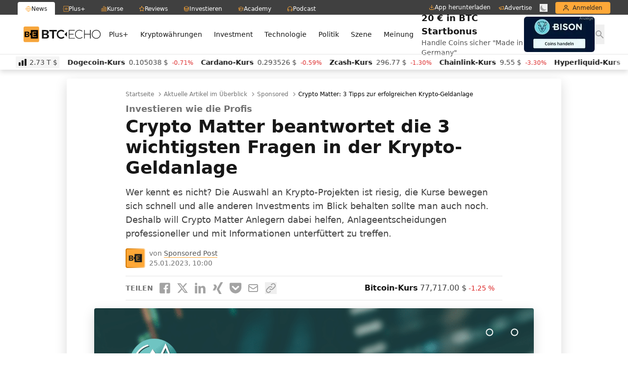

--- FILE ---
content_type: text/html; charset=UTF-8
request_url: https://www.btc-echo.de/news/crypto-matter-3-tipps-zur-erfolgreichen-krypto-geldanlage-sponsored-158185/
body_size: 49935
content:
<!doctype html>
<html lang="de" class="bt-antialiased bt-font-body" x-data="{darkMode: localStorage.getItem('dark') === 'true'}" x-init="$watch('darkMode', val => localStorage.setItem('dark', val))" x-bind:class="{ 'bt-dark btbl-dark': darkMode }">
<head>
		<link rel="preconnect" href="https://cdn.privacy-mgmt.com/unified/wrapperMessagingWithoutDetection.js">
	<link rel="dns-prefetch" href="https://cdn.privacy-mgmt.com/unified/wrapperMessagingWithoutDetection.js">

	<meta charset="UTF-8">
	<meta http-equiv="X-UA-Compatible" content="IE=edge">
	<meta name="viewport" content="width=device-width, initial-scale=1">
	<meta name="theme-color" content="#FFA838" media="(prefers-color-scheme: light)">
	<meta name="theme-color" content="#282828" media="(prefers-color-scheme: dark)">
	<meta name="apple-itunes-app" content="app-id=1600917142">
	<link rel="profile" href="https://gmpg.org/xfn/11">

	
	<meta name='robots' content='index, follow, max-image-preview:large, max-snippet:-1, max-video-preview:-1' />
<link rel='preconnect' href='https://s.amazon-adsystem.com' crossorigin>
<link rel='preconnect' href='https://e.serverbid.com' crossorigin>
<link rel='preconnect' href='https://secure.adnxs.com' crossorigin>
<link rel='preconnect' href='https://ajax.cloudflare.com/' crossorigin>
<link rel='preconnect' href='https://s3.eu-central-1.amazonaws.com/prod.iqdcontroller.iqdigital/cdn_btcecho_mob/live/iqadcontroller.js.gz' >
<link rel='preconnect' href='https://cdn.privacy-mgmt.com/unified/wrapperMessagingWithoutDetection.js' crossorigin>
<link rel='dns-prefetch' href='//s.amazon-adsystem.com'>
<link rel='dns-prefetch' href='//e.serverbid.com'>
<link rel='dns-prefetch' href='//secure.adnxs.com'>
<link rel='dns-prefetch' href='//assets.coingecko.com'>
<link rel='dns-prefetch' href='//compass.pressekompass.net'>
<link rel='dns-prefetch' href='//platform.twitter.com'>
<link rel='dns-prefetch' href='//syndication.twitter.com'>
<link rel='dns-prefetch' href='//cdntrf.com'>
<link rel='dns-prefetch' href='//vg02.met.vgwort.de'>
<link rel='dns-prefetch' href='//www.youtube-nocookie.com'>
<link rel='dns-prefetch' href='//connect.facebook.net'>
<link rel='dns-prefetch' href='//www.google-analytics.com'>
<link rel='dns-prefetch' href='//www.googletagmanager.com'>
<link rel='dns-prefetch' href='//s.ytimg.com'>
<link rel='dns-prefetch' href='//ajax.cloudflare.com'>
<link rel='dns-prefetch' href='//c.finative.cloud'>
<link rel='dns-prefetch' href='//d.finative.cloud'>
<link rel='dns-prefetch' href='//s3.eu-central-1.amazonaws.com/prod.iqdcontroller.iqdigital/cdn_btcecho_mob/live/iqadcontroller.js.gz'>
<link rel='dns-prefetch' href='//static.cloudflareinsights.com'>

<!-- Google Tag Manager for WordPress by gtm4wp.com -->
<script data-cfasync="false" data-pagespeed-no-defer>
	var gtm4wp_datalayer_name = "dataLayer";
	var dataLayer = dataLayer || [];
</script>
<!-- End Google Tag Manager for WordPress by gtm4wp.com -->
	<!-- This site is optimized with the Yoast SEO Premium plugin v26.6 (Yoast SEO v26.6) - https://yoast.com/wordpress/plugins/seo/ -->
	<title>Crypto Matter: 3 Tipps zur erfolgreichen Krypto-Geldanlage</title><link rel="preload" href="https://cdn.sanity.io/images/ed60z6z7/production/3f237e145f977134bc6470f679f13a65351dea9c-32x32.svg" as="image" fetchpriority="high"><link rel="preload" href="https://cdn.sanity.io/images/ed60z6z7/production/b79c7d48f1f7fcb7e79087e4cf2ee0f4bc9777b1-32x32.svg" as="image" fetchpriority="high"><link rel="preload" href="https://cdn.privacy-mgmt.com/unified/wrapperMessagingWithoutDetection.js" as="script"><style id="perfmatters-used-css">:where(.wp-block-button__link){border-radius:9999px;box-shadow:none;padding:calc(.667em + 2px) calc(1.333em + 2px);text-decoration:none;}:root :where(.wp-block-button .wp-block-button__link.is-style-outline),:root :where(.wp-block-button.is-style-outline>.wp-block-button__link){border:2px solid;padding:.667em 1.333em;}:root :where(.wp-block-button .wp-block-button__link.is-style-outline:not(.has-text-color)),:root :where(.wp-block-button.is-style-outline>.wp-block-button__link:not(.has-text-color)){color:currentColor;}:root :where(.wp-block-button .wp-block-button__link.is-style-outline:not(.has-background)),:root :where(.wp-block-button.is-style-outline>.wp-block-button__link:not(.has-background)){background-color:initial;background-image:none;}:where(.wp-block-columns){margin-bottom:1.75em;}:where(.wp-block-columns.has-background){padding:1.25em 2.375em;}:where(.wp-block-post-comments input[type=submit]){border:none;}:where(.wp-block-cover-image:not(.has-text-color)),:where(.wp-block-cover:not(.has-text-color)){color:#fff;}:where(.wp-block-cover-image.is-light:not(.has-text-color)),:where(.wp-block-cover.is-light:not(.has-text-color)){color:#000;}:root :where(.wp-block-cover h1:not(.has-text-color)),:root :where(.wp-block-cover h2:not(.has-text-color)),:root :where(.wp-block-cover h3:not(.has-text-color)),:root :where(.wp-block-cover h4:not(.has-text-color)),:root :where(.wp-block-cover h5:not(.has-text-color)),:root :where(.wp-block-cover h6:not(.has-text-color)),:root :where(.wp-block-cover p:not(.has-text-color)){color:inherit;}:where(.wp-block-file){margin-bottom:1.5em;}:where(.wp-block-file__button){border-radius:2em;display:inline-block;padding:.5em 1em;}:where(.wp-block-file__button):is(a):active,:where(.wp-block-file__button):is(a):focus,:where(.wp-block-file__button):is(a):hover,:where(.wp-block-file__button):is(a):visited{box-shadow:none;color:#fff;opacity:.85;text-decoration:none;}:where(.wp-block-group.wp-block-group-is-layout-constrained){position:relative;}.wp-block-image>a,.wp-block-image>figure>a{display:inline-block;}.wp-block-image img{box-sizing:border-box;height:auto;max-width:100%;vertical-align:bottom;}.wp-block-image[style*=border-radius] img,.wp-block-image[style*=border-radius]>a{border-radius:inherit;}.wp-block-image.aligncenter{text-align:center;}.wp-block-image .aligncenter,.wp-block-image .alignleft,.wp-block-image .alignright,.wp-block-image.aligncenter,.wp-block-image.alignleft,.wp-block-image.alignright{display:table;}.wp-block-image .aligncenter>figcaption,.wp-block-image .alignleft>figcaption,.wp-block-image .alignright>figcaption,.wp-block-image.aligncenter>figcaption,.wp-block-image.alignleft>figcaption,.wp-block-image.alignright>figcaption{caption-side:bottom;display:table-caption;}.wp-block-image .aligncenter{margin-left:auto;margin-right:auto;}.wp-block-image :where(figcaption){margin-bottom:1em;margin-top:.5em;}.wp-block-image figure{margin:0;}@keyframes show-content-image{0%{visibility:hidden;}99%{visibility:hidden;}to{visibility:visible;}}@keyframes turn-on-visibility{0%{opacity:0;}to{opacity:1;}}@keyframes turn-off-visibility{0%{opacity:1;visibility:visible;}99%{opacity:0;visibility:visible;}to{opacity:0;visibility:hidden;}}@keyframes lightbox-zoom-in{0%{transform:translate(calc(( -100vw + var(--wp--lightbox-scrollbar-width) ) / 2 + var(--wp--lightbox-initial-left-position)),calc(-50vh + var(--wp--lightbox-initial-top-position))) scale(var(--wp--lightbox-scale));}to{transform:translate(-50%,-50%) scale(1);}}@keyframes lightbox-zoom-out{0%{transform:translate(-50%,-50%) scale(1);visibility:visible;}99%{visibility:visible;}to{transform:translate(calc(( -100vw + var(--wp--lightbox-scrollbar-width) ) / 2 + var(--wp--lightbox-initial-left-position)),calc(-50vh + var(--wp--lightbox-initial-top-position))) scale(var(--wp--lightbox-scale));visibility:hidden;}}:where(.wp-block-latest-comments:not([style*=line-height] .wp-block-latest-comments__comment)){line-height:1.1;}:where(.wp-block-latest-comments:not([style*=line-height] .wp-block-latest-comments__comment-excerpt p)){line-height:1.8;}:root :where(.wp-block-latest-posts.is-grid){padding:0;}:root :where(.wp-block-latest-posts.wp-block-latest-posts__list){padding-left:0;}ol,ul{box-sizing:border-box;}:root :where(.wp-block-list.has-background){padding:1.25em 2.375em;}:where(.wp-block-navigation.has-background .wp-block-navigation-item a:not(.wp-element-button)),:where(.wp-block-navigation.has-background .wp-block-navigation-submenu a:not(.wp-element-button)){padding:.5em 1em;}:where(.wp-block-navigation .wp-block-navigation__submenu-container .wp-block-navigation-item a:not(.wp-element-button)),:where(.wp-block-navigation .wp-block-navigation__submenu-container .wp-block-navigation-submenu a:not(.wp-element-button)),:where(.wp-block-navigation .wp-block-navigation__submenu-container .wp-block-navigation-submenu button.wp-block-navigation-item__content),:where(.wp-block-navigation .wp-block-navigation__submenu-container .wp-block-pages-list__item button.wp-block-navigation-item__content){padding:.5em 1em;}@keyframes overlay-menu__fade-in-animation{0%{opacity:0;transform:translateY(.5em);}to{opacity:1;transform:translateY(0);}}:root :where(p.has-background){padding:1.25em 2.375em;}:where(p.has-text-color:not(.has-link-color)) a{color:inherit;}:where(.wp-block-post-comments-form) input:not([type=submit]),:where(.wp-block-post-comments-form) textarea{border:1px solid #949494;font-family:inherit;font-size:1em;}:where(.wp-block-post-comments-form) input:where(:not([type=submit]):not([type=checkbox])),:where(.wp-block-post-comments-form) textarea{padding:calc(.667em + 2px);}:where(.wp-block-post-excerpt){box-sizing:border-box;margin-bottom:var(--wp--style--block-gap);margin-top:var(--wp--style--block-gap);}:where(.wp-block-preformatted.has-background){padding:1.25em 2.375em;}.wp-block-query-title,.wp-block-query-total,.wp-block-quote{box-sizing:border-box;}.wp-block-quote{overflow-wrap:break-word;}:where(.wp-block-search__button){border:1px solid #ccc;padding:6px 10px;}:where(.wp-block-search__input){font-family:inherit;font-size:inherit;font-style:inherit;font-weight:inherit;letter-spacing:inherit;line-height:inherit;text-transform:inherit;}:where(.wp-block-search__button-inside .wp-block-search__inside-wrapper){border:1px solid #949494;box-sizing:border-box;padding:4px;}:where(.wp-block-search__button-inside .wp-block-search__inside-wrapper) :where(.wp-block-search__button){padding:4px 8px;}:root :where(.wp-block-separator.is-style-dots){height:auto;line-height:1;text-align:center;}:root :where(.wp-block-separator.is-style-dots):before{color:currentColor;content:"···";font-family:serif;font-size:1.5em;letter-spacing:2em;padding-left:2em;}:root :where(.wp-block-site-logo.is-style-rounded){border-radius:9999px;}:root :where(.wp-block-social-links .wp-social-link a){padding:.25em;}:root :where(.wp-block-social-links.is-style-logos-only .wp-social-link a){padding:0;}:root :where(.wp-block-social-links.is-style-pill-shape .wp-social-link a){padding-left:.6666666667em;padding-right:.6666666667em;}:root :where(.wp-block-tag-cloud.is-style-outline){display:flex;flex-wrap:wrap;gap:1ch;}:root :where(.wp-block-tag-cloud.is-style-outline a){border:1px solid;font-size:unset !important;margin-right:0;padding:1ch 2ch;text-decoration:none !important;}:root :where(.wp-block-table-of-contents){box-sizing:border-box;}:where(.wp-block-term-description){box-sizing:border-box;margin-bottom:var(--wp--style--block-gap);margin-top:var(--wp--style--block-gap);}:where(pre.wp-block-verse){font-family:inherit;}.editor-styles-wrapper,.entry-content{counter-reset:footnotes;}:root{--wp--preset--font-size--normal:16px;--wp--preset--font-size--huge:42px;}.aligncenter{clear:both;}html :where(.has-border-color){border-style:solid;}html :where([style*=border-top-color]){border-top-style:solid;}html :where([style*=border-right-color]){border-right-style:solid;}html :where([style*=border-bottom-color]){border-bottom-style:solid;}html :where([style*=border-left-color]){border-left-style:solid;}html :where([style*=border-width]){border-style:solid;}html :where([style*=border-top-width]){border-top-style:solid;}html :where([style*=border-right-width]){border-right-style:solid;}html :where([style*=border-bottom-width]){border-bottom-style:solid;}html :where([style*=border-left-width]){border-left-style:solid;}html :where(img[class*=wp-image-]){height:auto;max-width:100%;}:where(figure){margin:0 0 1em;}html :where(.is-position-sticky){--wp-admin--admin-bar--position-offset:var(--wp-admin--admin-bar--height,0px);}@media screen and (max-width:600px){html :where(.is-position-sticky){--wp-admin--admin-bar--position-offset:0px;}}*,:after,:before{--tw-border-spacing-x:0;--tw-border-spacing-y:0;--tw-translate-x:0;--tw-translate-y:0;--tw-rotate:0;--tw-skew-x:0;--tw-skew-y:0;--tw-scale-x:1;--tw-scale-y:1;--tw-scroll-snap-strictness:proximity;--tw-ring-offset-width:0px;--tw-ring-offset-color:#fff;--tw-ring-color:rgba(59,130,246,.5);--tw-ring-offset-shadow:0 0 rgba(0,0,0,0);--tw-ring-shadow:0 0 rgba(0,0,0,0);--tw-shadow:0 0 rgba(0,0,0,0);--tw-shadow-colored:0 0 rgba(0,0,0,0);}::backdrop{--tw-border-spacing-x:0;--tw-border-spacing-y:0;--tw-translate-x:0;--tw-translate-y:0;--tw-rotate:0;--tw-skew-x:0;--tw-skew-y:0;--tw-scale-x:1;--tw-scale-y:1;--tw-scroll-snap-strictness:proximity;--tw-ring-offset-width:0px;--tw-ring-offset-color:#fff;--tw-ring-color:rgba(59,130,246,.5);--tw-ring-offset-shadow:0 0 rgba(0,0,0,0);--tw-ring-shadow:0 0 rgba(0,0,0,0);--tw-shadow:0 0 rgba(0,0,0,0);--tw-shadow-colored:0 0 rgba(0,0,0,0);}.btbl-absolute{position:absolute;}.btbl-relative{position:relative;}.btbl-inset-0{inset:0;}.btbl--bottom-px{bottom:-1px;}.btbl--top-px{top:-1px;}.btbl-left-11{left:2.75rem;}.btbl-left-20{left:5rem;}.btbl-right-11{right:2.75rem;}.btbl-right-20{right:5rem;}.\!btbl-my-0{margin-top:0 !important;margin-bottom:0 !important;}.btbl--mx-4{margin-left:-1rem;margin-right:-1rem;}.btbl-my-2{margin-top:.5rem;margin-bottom:.5rem;}.btbl-mt-1{margin-top:.25rem;}.\!btbl-block{display:block !important;}.btbl-block{display:block;}.btbl-flex{display:flex;}.btbl-aspect-square{aspect-ratio:1/1;}.btbl-h-full{height:100%;}.btbl-h-px{height:1px;}.btbl-w-24{width:6rem;}.btbl-w-full{width:100%;}.btbl-flex-shrink-0,.btbl-shrink-0{flex-shrink:0;}.btbl-transform{transform:translate(var(--tw-translate-x),var(--tw-translate-y)) rotate(var(--tw-rotate)) skewX(var(--tw-skew-x)) skewY(var(--tw-skew-y)) scaleX(var(--tw-scale-x)) scaleY(var(--tw-scale-y));}.btbl-items-center{align-items:center;}.btbl-space-x-2>:not([hidden])~:not([hidden]){--tw-space-x-reverse:0;margin-right:calc(.5rem * var(--tw-space-x-reverse));margin-left:calc(.5rem * ( 1 - var(--tw-space-x-reverse) ));}.btbl-overflow-hidden{overflow:hidden;}.btbl-rounded{border-radius:.25rem;}.\!btbl-border-none{border-style:none !important;}.btbl-bg-white\/60{background-color:hsla(0,0%,100%,.6);}.btbl-bg-gradient-to-r{background-image:linear-gradient(to right,var(--tw-gradient-stops));}.btbl-bg-gradient-to-tr{background-image:linear-gradient(to top right,var(--tw-gradient-stops));}.btbl-from-yellow-300{--tw-gradient-from:#ffd59e var(--tw-gradient-from-position);--tw-gradient-to:rgba(255,213,158,0) var(--tw-gradient-to-position);--tw-gradient-stops:var(--tw-gradient-from),var(--tw-gradient-to);}.btbl-from-yellow-300\/0{--tw-gradient-from:rgba(255,213,158,0) var(--tw-gradient-from-position);--tw-gradient-to:rgba(255,213,158,0) var(--tw-gradient-to-position);--tw-gradient-stops:var(--tw-gradient-from),var(--tw-gradient-to);}.btbl-from-yellow-400\/0{--tw-gradient-from:rgba(255,190,107,0) var(--tw-gradient-from-position);--tw-gradient-to:rgba(255,190,107,0) var(--tw-gradient-to-position);--tw-gradient-stops:var(--tw-gradient-from),var(--tw-gradient-to);}.btbl-via-green-300\/70{--tw-gradient-to:rgba(110,231,183,0) var(--tw-gradient-to-position);--tw-gradient-stops:var(--tw-gradient-from),rgba(110,231,183,.7) var(--tw-gradient-via-position),var(--tw-gradient-to);}.btbl-via-yellow-300\/70{--tw-gradient-to:rgba(255,213,158,0) var(--tw-gradient-to-position);--tw-gradient-stops:var(--tw-gradient-from),rgba(255,213,158,.7) var(--tw-gradient-via-position),var(--tw-gradient-to);}.btbl-via-yellow-400{--tw-gradient-to:rgba(255,190,107,0) var(--tw-gradient-to-position);--tw-gradient-stops:var(--tw-gradient-from),#ffbe6b var(--tw-gradient-via-position),var(--tw-gradient-to);}.btbl-via-yellow-500\/70{--tw-gradient-to:rgba(255,168,56,0) var(--tw-gradient-to-position);--tw-gradient-stops:var(--tw-gradient-from),rgba(255,168,56,.7) var(--tw-gradient-via-position),var(--tw-gradient-to);}.btbl-to-yellow-300{--tw-gradient-to:#ffd59e var(--tw-gradient-to-position);}.btbl-to-yellow-300\/0{--tw-gradient-to:rgba(255,213,158,0) var(--tw-gradient-to-position);}.btbl-to-yellow-400\/0{--tw-gradient-to:rgba(255,190,107,0) var(--tw-gradient-to-position);}.btbl-object-cover{-o-object-fit:cover;object-fit:cover;}.btbl-px-4{padding-left:1rem;padding-right:1rem;}.btbl-py-2{padding-top:.5rem;padding-bottom:.5rem;}.btbl-font-display{font-family:Inter var,ui-sans-serif,system-ui,sans-serif,Apple Color Emoji,Segoe UI Emoji,Segoe UI Symbol,Noto Color Emoji;}.btbl-text-lg\/5{font-size:1.125rem;line-height:1.25rem;}.btbl-text-sm{font-size:.875rem;line-height:1.25rem;}.btbl-text-xl{font-size:1.25rem;line-height:1.75rem;}.btbl-font-bold{font-weight:700;}.\!btbl-leading-5{line-height:1.25rem !important;}.btbl-text-yellow-500{--tw-text-opacity:1;}.\!btbl-no-underline{text-decoration-line:none !important;}.btbl-opacity-10{opacity:.1;}.btbl-opacity-25{opacity:.25;}.btbl-shadow-md,.btbl-shadow-sm{box-shadow:var(--tw-ring-offset-shadow,0 0 rgba(0,0,0,0)),var(--tw-ring-shadow,0 0 rgba(0,0,0,0)),var(--tw-shadow);}.btbl-shadow-sm{--tw-shadow:0 1px 2px 0 rgba(0,0,0,.05);--tw-shadow-colored:0 1px 2px 0 var(--tw-shadow-color);}.btbl-ring-1{--tw-ring-offset-shadow:var(--tw-ring-inset) 0 0 0 var(--tw-ring-offset-width) var(--tw-ring-offset-color);--tw-ring-shadow:var(--tw-ring-inset) 0 0 0 calc(1px + var(--tw-ring-offset-width)) var(--tw-ring-color);box-shadow:var(--tw-ring-offset-shadow),var(--tw-ring-shadow),var(--tw-shadow,0 0 rgba(0,0,0,0));}.btbl-ring-gray-600\/10{--tw-ring-color:rgba(82,82,82,.1);}.btbl-blur-lg{--tw-blur:blur(16px);}.btbl-blur-lg,.btbl-blur-sm{filter:var(--tw-blur) var(--tw-brightness) var(--tw-contrast) var(--tw-grayscale) var(--tw-hue-rotate) var(--tw-invert) var(--tw-saturate) var(--tw-sepia) var(--tw-drop-shadow);}.btbl-backdrop-blur{--tw-backdrop-blur:blur(8px);-webkit-backdrop-filter:var(--tw-backdrop-blur) var(--tw-backdrop-brightness) var(--tw-backdrop-contrast) var(--tw-backdrop-grayscale) var(--tw-backdrop-hue-rotate) var(--tw-backdrop-invert) var(--tw-backdrop-opacity) var(--tw-backdrop-saturate) var(--tw-backdrop-sepia);backdrop-filter:var(--tw-backdrop-blur) var(--tw-backdrop-brightness) var(--tw-backdrop-contrast) var(--tw-backdrop-grayscale) var(--tw-backdrop-hue-rotate) var(--tw-backdrop-invert) var(--tw-backdrop-opacity) var(--tw-backdrop-saturate) var(--tw-backdrop-sepia);}.btbl-transition-colors{transition-property:color,background-color,border-color,text-decoration-color,fill,stroke;transition-timing-function:cubic-bezier(.4,0,.2,1);transition-duration:.15s;}.btbl-duration-150,.btbl-transition-opacity{transition-duration:.15s;}.btbl-ease-in-out{transition-timing-function:cubic-bezier(.4,0,.2,1);}.btbl-group:hover .group-hover\:btbl-scale-105{--tw-scale-x:1.05;--tw-scale-y:1.05;transform:translate(var(--tw-translate-x),var(--tw-translate-y)) rotate(var(--tw-rotate)) skewX(var(--tw-skew-x)) skewY(var(--tw-skew-y)) scaleX(var(--tw-scale-x)) scaleY(var(--tw-scale-y));}.btbl-group:hover .group-hover\:btbl-text-yellow-600\/80{color:rgba(255,146,5,.8);}.dark\:btbl-border-gray-500:is(.btbl-dark *){--tw-border-opacity:1;}.dark\:btbl-bg-gray-950\/80:is(.btbl-dark *){background-color:hsla(0,0%,4%,.8);}.dark\:btbl-bg-transparent:is(.btbl-dark *){background-color:transparent;}.dark\:btbl-opacity-15:is(.btbl-dark *){opacity:.15;}.dark\:btbl-ring-white\/10:is(.btbl-dark *){--tw-ring-color:hsla(0,0%,100%,.1);}@media (min-width:640px){.sm\:btbl-rounded{border-radius:.25rem;}.sm\:btbl-py-3{padding-top:.75rem;padding-bottom:.75rem;}}@media (min-width:1024px){.lg\:btbl-mx-0{margin-left:0;margin-right:0;}.lg\:btbl-my-4{margin-top:1rem;margin-bottom:1rem;}.lg\:btbl-aspect-video{aspect-ratio:16/9;}.lg\:btbl-w-56{width:14rem;}.lg\:btbl-space-x-4>:not([hidden])~:not([hidden]){--tw-space-x-reverse:0;margin-right:calc(1rem * var(--tw-space-x-reverse));margin-left:calc(1rem * ( 1 - var(--tw-space-x-reverse) ));}.lg\:btbl-rounded{border-radius:.25rem;}.lg\:btbl-text-2xl\/5{font-size:1.5rem;line-height:1.25rem;}}*,:after,:before{--tw-border-spacing-x:0;--tw-border-spacing-y:0;--tw-translate-x:0;--tw-translate-y:0;--tw-rotate:0;--tw-skew-x:0;--tw-skew-y:0;--tw-scale-x:1;--tw-scale-y:1;--tw-scroll-snap-strictness:proximity;--tw-ring-offset-width:0px;--tw-ring-offset-color:#fff;--tw-ring-color:rgba(59,130,246,.5);--tw-ring-offset-shadow:0 0 rgba(0,0,0,0);--tw-ring-shadow:0 0 rgba(0,0,0,0);--tw-shadow:0 0 rgba(0,0,0,0);--tw-shadow-colored:0 0 rgba(0,0,0,0);}::backdrop{--tw-border-spacing-x:0;--tw-border-spacing-y:0;--tw-translate-x:0;--tw-translate-y:0;--tw-rotate:0;--tw-skew-x:0;--tw-skew-y:0;--tw-scale-x:1;--tw-scale-y:1;--tw-scroll-snap-strictness:proximity;--tw-ring-offset-width:0px;--tw-ring-offset-color:#fff;--tw-ring-color:rgba(59,130,246,.5);--tw-ring-offset-shadow:0 0 rgba(0,0,0,0);--tw-ring-shadow:0 0 rgba(0,0,0,0);--tw-shadow:0 0 rgba(0,0,0,0);--tw-shadow-colored:0 0 rgba(0,0,0,0);}.btbl-absolute{position:absolute;}.btbl-relative{position:relative;}.btbl-inset-0{inset:0;}.btbl--bottom-px{bottom:-1px;}.btbl--top-px{top:-1px;}.btbl-left-11{left:2.75rem;}.btbl-left-20{left:5rem;}.btbl-right-11{right:2.75rem;}.btbl-right-20{right:5rem;}.\!btbl-my-0{margin-top:0 !important;margin-bottom:0 !important;}.btbl--mx-4{margin-left:-1rem;margin-right:-1rem;}.btbl-my-2{margin-top:.5rem;margin-bottom:.5rem;}.btbl-mt-1{margin-top:.25rem;}.\!btbl-block{display:block !important;}.btbl-block{display:block;}.btbl-flex{display:flex;}.btbl-aspect-square{aspect-ratio:1/1;}.btbl-h-full{height:100%;}.btbl-h-px{height:1px;}.btbl-w-24{width:6rem;}.btbl-w-full{width:100%;}.btbl-flex-shrink-0,.btbl-shrink-0{flex-shrink:0;}.btbl-transform{transform:translate(var(--tw-translate-x),var(--tw-translate-y)) rotate(var(--tw-rotate)) skewX(var(--tw-skew-x)) skewY(var(--tw-skew-y)) scaleX(var(--tw-scale-x)) scaleY(var(--tw-scale-y));}.btbl-items-center{align-items:center;}.btbl-space-x-2>:not([hidden])~:not([hidden]){--tw-space-x-reverse:0;margin-right:calc(.5rem * var(--tw-space-x-reverse));margin-left:calc(.5rem * ( 1 - var(--tw-space-x-reverse) ));}.btbl-overflow-hidden{overflow:hidden;}.btbl-rounded{border-radius:.25rem;}.\!btbl-border-none{border-style:none !important;}.btbl-bg-white\/60{background-color:hsla(0,0%,100%,.6);}.btbl-bg-gradient-to-r{background-image:linear-gradient(to right,var(--tw-gradient-stops));}.btbl-bg-gradient-to-tr{background-image:linear-gradient(to top right,var(--tw-gradient-stops));}.btbl-from-yellow-300{--tw-gradient-from:#ffd59e var(--tw-gradient-from-position);--tw-gradient-to:rgba(255,213,158,0) var(--tw-gradient-to-position);--tw-gradient-stops:var(--tw-gradient-from),var(--tw-gradient-to);}.btbl-from-yellow-300\/0{--tw-gradient-from:rgba(255,213,158,0) var(--tw-gradient-from-position);--tw-gradient-to:rgba(255,213,158,0) var(--tw-gradient-to-position);--tw-gradient-stops:var(--tw-gradient-from),var(--tw-gradient-to);}.btbl-from-yellow-400\/0{--tw-gradient-from:rgba(255,190,107,0) var(--tw-gradient-from-position);--tw-gradient-to:rgba(255,190,107,0) var(--tw-gradient-to-position);--tw-gradient-stops:var(--tw-gradient-from),var(--tw-gradient-to);}.btbl-via-green-300\/70{--tw-gradient-to:rgba(110,231,183,0) var(--tw-gradient-to-position);--tw-gradient-stops:var(--tw-gradient-from),rgba(110,231,183,.7) var(--tw-gradient-via-position),var(--tw-gradient-to);}.btbl-via-yellow-300\/70{--tw-gradient-to:rgba(255,213,158,0) var(--tw-gradient-to-position);--tw-gradient-stops:var(--tw-gradient-from),rgba(255,213,158,.7) var(--tw-gradient-via-position),var(--tw-gradient-to);}.btbl-via-yellow-400{--tw-gradient-to:rgba(255,190,107,0) var(--tw-gradient-to-position);--tw-gradient-stops:var(--tw-gradient-from),#ffbe6b var(--tw-gradient-via-position),var(--tw-gradient-to);}.btbl-via-yellow-500\/70{--tw-gradient-to:rgba(255,168,56,0) var(--tw-gradient-to-position);--tw-gradient-stops:var(--tw-gradient-from),rgba(255,168,56,.7) var(--tw-gradient-via-position),var(--tw-gradient-to);}.btbl-to-yellow-300{--tw-gradient-to:#ffd59e var(--tw-gradient-to-position);}.btbl-to-yellow-300\/0{--tw-gradient-to:rgba(255,213,158,0) var(--tw-gradient-to-position);}.btbl-to-yellow-400\/0{--tw-gradient-to:rgba(255,190,107,0) var(--tw-gradient-to-position);}.btbl-object-cover{-o-object-fit:cover;object-fit:cover;}.btbl-px-4{padding-left:1rem;padding-right:1rem;}.btbl-py-2{padding-top:.5rem;padding-bottom:.5rem;}.btbl-font-display{font-family:Inter var,ui-sans-serif,system-ui,sans-serif,Apple Color Emoji,Segoe UI Emoji,Segoe UI Symbol,Noto Color Emoji;}.btbl-text-lg\/5{font-size:1.125rem;line-height:1.25rem;}.btbl-text-sm{font-size:.875rem;line-height:1.25rem;}.btbl-text-xl{font-size:1.25rem;line-height:1.75rem;}.btbl-font-bold{font-weight:700;}.\!btbl-leading-5{line-height:1.25rem !important;}.btbl-text-yellow-500{--tw-text-opacity:1;}.\!btbl-no-underline{text-decoration-line:none !important;}.btbl-opacity-10{opacity:.1;}.btbl-opacity-25{opacity:.25;}.btbl-shadow-md,.btbl-shadow-sm{box-shadow:var(--tw-ring-offset-shadow,0 0 rgba(0,0,0,0)),var(--tw-ring-shadow,0 0 rgba(0,0,0,0)),var(--tw-shadow);}.btbl-shadow-sm{--tw-shadow:0 1px 2px 0 rgba(0,0,0,.05);--tw-shadow-colored:0 1px 2px 0 var(--tw-shadow-color);}.btbl-ring-1{--tw-ring-offset-shadow:var(--tw-ring-inset) 0 0 0 var(--tw-ring-offset-width) var(--tw-ring-offset-color);--tw-ring-shadow:var(--tw-ring-inset) 0 0 0 calc(1px + var(--tw-ring-offset-width)) var(--tw-ring-color);box-shadow:var(--tw-ring-offset-shadow),var(--tw-ring-shadow),var(--tw-shadow,0 0 rgba(0,0,0,0));}.btbl-ring-gray-600\/10{--tw-ring-color:rgba(82,82,82,.1);}.btbl-blur-lg{--tw-blur:blur(16px);}.btbl-blur-lg,.btbl-blur-sm{filter:var(--tw-blur) var(--tw-brightness) var(--tw-contrast) var(--tw-grayscale) var(--tw-hue-rotate) var(--tw-invert) var(--tw-saturate) var(--tw-sepia) var(--tw-drop-shadow);}.btbl-backdrop-blur{--tw-backdrop-blur:blur(8px);-webkit-backdrop-filter:var(--tw-backdrop-blur) var(--tw-backdrop-brightness) var(--tw-backdrop-contrast) var(--tw-backdrop-grayscale) var(--tw-backdrop-hue-rotate) var(--tw-backdrop-invert) var(--tw-backdrop-opacity) var(--tw-backdrop-saturate) var(--tw-backdrop-sepia);backdrop-filter:var(--tw-backdrop-blur) var(--tw-backdrop-brightness) var(--tw-backdrop-contrast) var(--tw-backdrop-grayscale) var(--tw-backdrop-hue-rotate) var(--tw-backdrop-invert) var(--tw-backdrop-opacity) var(--tw-backdrop-saturate) var(--tw-backdrop-sepia);}.btbl-transition-colors{transition-property:color,background-color,border-color,text-decoration-color,fill,stroke;transition-timing-function:cubic-bezier(.4,0,.2,1);transition-duration:.15s;}.btbl-duration-150,.btbl-transition-opacity{transition-duration:.15s;}.btbl-ease-in-out{transition-timing-function:cubic-bezier(.4,0,.2,1);}.btbl-group:hover .group-hover\:btbl-scale-105{--tw-scale-x:1.05;--tw-scale-y:1.05;transform:translate(var(--tw-translate-x),var(--tw-translate-y)) rotate(var(--tw-rotate)) skewX(var(--tw-skew-x)) skewY(var(--tw-skew-y)) scaleX(var(--tw-scale-x)) scaleY(var(--tw-scale-y));}.btbl-group:hover .group-hover\:btbl-text-yellow-600\/80{color:rgba(255,146,5,.8);}.dark\:btbl-border-gray-500:is(.btbl-dark *){--tw-border-opacity:1;}.dark\:btbl-bg-gray-950\/80:is(.btbl-dark *){background-color:hsla(0,0%,4%,.8);}.dark\:btbl-bg-transparent:is(.btbl-dark *){background-color:transparent;}.dark\:btbl-opacity-15:is(.btbl-dark *){opacity:.15;}.dark\:btbl-ring-white\/10:is(.btbl-dark *){--tw-ring-color:hsla(0,0%,100%,.1);}@media (min-width:640px){.sm\:btbl-rounded{border-radius:.25rem;}.sm\:btbl-py-3{padding-top:.75rem;padding-bottom:.75rem;}}@media (min-width:1024px){.lg\:btbl-mx-0{margin-left:0;margin-right:0;}.lg\:btbl-my-4{margin-top:1rem;margin-bottom:1rem;}.lg\:btbl-aspect-video{aspect-ratio:16/9;}.lg\:btbl-w-56{width:14rem;}.lg\:btbl-space-x-4>:not([hidden])~:not([hidden]){--tw-space-x-reverse:0;margin-right:calc(1rem * var(--tw-space-x-reverse));margin-left:calc(1rem * ( 1 - var(--tw-space-x-reverse) ));}.lg\:btbl-rounded{border-radius:.25rem;}.lg\:btbl-text-2xl\/5{font-size:1.5rem;line-height:1.25rem;}}@-webkit-keyframes bounceFromRight{0%,100%{margin-left:0;}50%{margin-left:-30px;}}@keyframes bounceFromRight{0%,100%{margin-left:0;}50%{margin-left:-30px;}}@-webkit-keyframes bounceFromLeft{0%,100%{margin-left:0;}50%{margin-left:30px;}}@keyframes bounceFromLeft{0%,100%{margin-left:0;}50%{margin-left:30px;}}@-webkit-keyframes bounce{0%,100%{-webkit-transform:scale(0);transform:scale(0);}50%{-webkit-transform:scale(1);transform:scale(1);}}@keyframes bounce{0%,100%{-webkit-transform:scale(0);-moz-transform:scale(0);transform:scale(0);}50%{-webkit-transform:scale(1);-moz-transform:scale(1);transform:scale(1);}}@font-face{font-family:swiper-icons;src:url("data:application/font-woff;charset=utf-8;base64, [base64]//wADZ2x5ZgAAAywAAADMAAAD2MHtryVoZWFkAAABbAAAADAAAAA2E2+eoWhoZWEAAAGcAAAAHwAAACQC9gDzaG10eAAAAigAAAAZAAAArgJkABFsb2NhAAAC0AAAAFoAAABaFQAUGG1heHAAAAG8AAAAHwAAACAAcABAbmFtZQAAA/gAAAE5AAACXvFdBwlwb3N0AAAFNAAAAGIAAACE5s74hXjaY2BkYGAAYpf5Hu/j+W2+MnAzMYDAzaX6QjD6/4//Bxj5GA8AuRwMYGkAPywL13jaY2BkYGA88P8Agx4j+/8fQDYfA1AEBWgDAIB2BOoAeNpjYGRgYNBh4GdgYgABEMnIABJzYNADCQAACWgAsQB42mNgYfzCOIGBlYGB0YcxjYGBwR1Kf2WQZGhhYGBiYGVmgAFGBiQQkOaawtDAoMBQxXjg/wEGPcYDDA4wNUA2CCgwsAAAO4EL6gAAeNpj2M0gyAACqxgGNWBkZ2D4/wMA+xkDdgAAAHjaY2BgYGaAYBkGRgYQiAHyGMF8FgYHIM3DwMHABGQrMOgyWDLEM1T9/w8UBfEMgLzE////P/5//f/V/xv+r4eaAAeMbAxwIUYmIMHEgKYAYjUcsDAwsLKxc3BycfPw8jEQA/[base64]/uznmfPFBNODM2K7MTQ45YEAZqGP81AmGGcF3iPqOop0r1SPTaTbVkfUe4HXj97wYE+yNwWYxwWu4v1ugWHgo3S1XdZEVqWM7ET0cfnLGxWfkgR42o2PvWrDMBSFj/IHLaF0zKjRgdiVMwScNRAoWUoH78Y2icB/yIY09An6AH2Bdu/UB+yxopYshQiEvnvu0dURgDt8QeC8PDw7Fpji3fEA4z/PEJ6YOB5hKh4dj3EvXhxPqH/SKUY3rJ7srZ4FZnh1PMAtPhwP6fl2PMJMPDgeQ4rY8YT6Gzao0eAEA409DuggmTnFnOcSCiEiLMgxCiTI6Cq5DZUd3Qmp10vO0LaLTd2cjN4fOumlc7lUYbSQcZFkutRG7g6JKZKy0RmdLY680CDnEJ+UMkpFFe1RN7nxdVpXrC4aTtnaurOnYercZg2YVmLN/d/gczfEimrE/fs/bOuq29Zmn8tloORaXgZgGa78yO9/cnXm2BpaGvq25Dv9S4E9+5SIc9PqupJKhYFSSl47+Qcr1mYNAAAAeNptw0cKwkAAAMDZJA8Q7OUJvkLsPfZ6zFVERPy8qHh2YER+3i/BP83vIBLLySsoKimrqKqpa2hp6+jq6RsYGhmbmJqZSy0sraxtbO3sHRydnEMU4uR6yx7JJXveP7WrDycAAAAAAAH//wACeNpjYGRgYOABYhkgZgJCZgZNBkYGLQZtIJsFLMYAAAw3ALgAeNolizEKgDAQBCchRbC2sFER0YD6qVQiBCv/H9ezGI6Z5XBAw8CBK/m5iQQVauVbXLnOrMZv2oLdKFa8Pjuru2hJzGabmOSLzNMzvutpB3N42mNgZGBg4GKQYzBhYMxJLMlj4GBgAYow/P/PAJJhLM6sSoWKfWCAAwDAjgbRAAB42mNgYGBkAIIbCZo5IPrmUn0hGA0AO8EFTQAA");font-weight:400;font-style:normal;}:root{--swiper-theme-color:#007aff;}.swiper,swiper-container{margin-left:auto;margin-right:auto;position:relative;overflow:hidden;list-style:none;padding:0;z-index:1;display:block;}.swiper-wrapper{position:relative;width:100%;height:100%;z-index:1;display:flex;transition-property:transform;transition-timing-function:var(--swiper-wrapper-transition-timing-function,initial);box-sizing:content-box;}.swiper-android .swiper-slide,.swiper-wrapper{transform:translate3d(0px,0,0);}.swiper-slide,swiper-slide{flex-shrink:0;width:100%;height:100%;position:relative;transition-property:transform;display:block;}@keyframes swiper-preloader-spin{0%{transform:rotate(0deg);}100%{transform:rotate(360deg);}}*,::before,::after{--tw-border-spacing-x:0;--tw-border-spacing-y:0;--tw-translate-x:0;--tw-translate-y:0;--tw-rotate:0;--tw-skew-x:0;--tw-skew-y:0;--tw-scale-x:1;--tw-scale-y:1;--tw-scroll-snap-strictness:proximity;--tw-ring-offset-width:0px;--tw-ring-offset-color:#fff;--tw-ring-offset-shadow:0 0 rgba(0,0,0,0);--tw-ring-shadow:0 0 rgba(0,0,0,0);--tw-shadow:0 0 rgba(0,0,0,0);--tw-shadow-colored:0 0 rgba(0,0,0,0);}::-webkit-backdrop{--tw-border-spacing-x:0;--tw-border-spacing-y:0;--tw-translate-x:0;--tw-translate-y:0;--tw-rotate:0;--tw-skew-x:0;--tw-skew-y:0;--tw-scale-x:1;--tw-scale-y:1;--tw-scroll-snap-strictness:proximity;--tw-ring-offset-width:0px;--tw-ring-offset-color:#fff;--tw-ring-offset-shadow:0 0 rgba(0,0,0,0);--tw-ring-shadow:0 0 rgba(0,0,0,0);--tw-shadow:0 0 rgba(0,0,0,0);--tw-shadow-colored:0 0 rgba(0,0,0,0);}::backdrop{--tw-border-spacing-x:0;--tw-border-spacing-y:0;--tw-translate-x:0;--tw-translate-y:0;--tw-rotate:0;--tw-skew-x:0;--tw-skew-y:0;--tw-scale-x:1;--tw-scale-y:1;--tw-scroll-snap-strictness:proximity;--tw-ring-offset-width:0px;--tw-ring-offset-color:#fff;--tw-ring-offset-shadow:0 0 rgba(0,0,0,0);--tw-ring-shadow:0 0 rgba(0,0,0,0);--tw-shadow:0 0 rgba(0,0,0,0);--tw-shadow-colored:0 0 rgba(0,0,0,0);}:is(.bt-dark .tippy-content .btcecc-dropdown__list .btcecc-dropdown__item a){--tw-text-opacity:1;}:is(.bt-dark .tippy-content .btcecc-dropdown__list .btcecc-dropdown__item:hover){--tw-bg-opacity:1;}:is(.bt-dark .tippy-tooltip.light-theme){--tw-bg-opacity:1;}:is(.bt-dark table.dataTable thead th){--tw-border-opacity:1;--tw-bg-opacity:1;--tw-text-opacity:1;}:is(.bt-dark table.dataTable thead th),:is(.bt-dark table.dataTable thead td){--tw-border-opacity:1;}:is(.bt-dark table.dataTable tfoot th),:is(.bt-dark table.dataTable tfoot td){--tw-border-opacity:1;}:is(.bt-dark table.dataTable tbody tr){--tw-bg-opacity:1;}:is(.bt-dark table.dataTable tbody tr.selected){--tw-bg-opacity:1;}:is(.bt-dark table.dataTable.row-border tbody th),:is(.bt-dark table.dataTable.row-border tbody td),:is(.bt-dark table.dataTable.display tbody th),:is(.bt-dark table.dataTable.display tbody td){--tw-border-opacity:1;}:is(.bt-dark table.dataTable.cell-border tbody th),:is(.bt-dark table.dataTable.cell-border tbody td){--tw-border-opacity:1;}:is(.bt-dark table.dataTable.cell-border tbody tr th:first-child),:is(.bt-dark table.dataTable.cell-border tbody tr td:first-child){--tw-border-opacity:1;}:is(.bt-dark table.dataTable.stripe tbody tr.odd),:is(.bt-dark table.dataTable.display tbody tr.odd){--tw-bg-opacity:1;}:is(.bt-dark table.dataTable.stripe tbody tr.odd.selected),:is(.bt-dark table.dataTable.display tbody tr.odd.selected){--tw-bg-opacity:1;}:is(.bt-dark table.dataTable.hover tbody tr:hover),:is(.bt-dark table.dataTable.display tbody tr:hover){--tw-bg-opacity:1;}:is(.bt-dark table.dataTable.hover tbody tr:hover.selected),:is(.bt-dark table.dataTable.display tbody tr:hover.selected){--tw-bg-opacity:1;}:is(.bt-dark table.dataTable.order-column tbody tr>.sorting_1),:is(.bt-dark table.dataTable.order-column tbody tr>.sorting_2),:is(.bt-dark table.dataTable.order-column tbody tr>.sorting_3),:is(.bt-dark table.dataTable.display tbody tr>.sorting_1),:is(.bt-dark table.dataTable.display tbody tr>.sorting_2),:is(.bt-dark table.dataTable.display tbody tr>.sorting_3){--tw-bg-opacity:1;}:is(.bt-dark table.dataTable.order-column tbody tr.selected>.sorting_1),:is(.bt-dark table.dataTable.order-column tbody tr.selected>.sorting_2),:is(.bt-dark table.dataTable.order-column tbody tr.selected>.sorting_3),:is(.bt-dark table.dataTable.display tbody tr.selected>.sorting_1),:is(.bt-dark table.dataTable.display tbody tr.selected>.sorting_2),:is(.bt-dark table.dataTable.display tbody tr.selected>.sorting_3){--tw-bg-opacity:1;}:is(.bt-dark table.dataTable.display tbody tr.odd>.sorting_1),:is(.bt-dark table.dataTable.order-column.stripe tbody tr.odd>.sorting_1){--tw-bg-opacity:1;}:is(.bt-dark table.dataTable.display tbody tr.odd>.sorting_2),:is(.bt-dark table.dataTable.order-column.stripe tbody tr.odd>.sorting_2){--tw-bg-opacity:1;}:is(.bt-dark table.dataTable.display tbody tr.odd>.sorting_3),:is(.bt-dark table.dataTable.order-column.stripe tbody tr.odd>.sorting_3){--tw-bg-opacity:1;}:is(.bt-dark table.dataTable.display tbody tr.odd.selected>.sorting_1),:is(.bt-dark table.dataTable.order-column.stripe tbody tr.odd.selected>.sorting_1){--tw-bg-opacity:1;}:is(.bt-dark table.dataTable.display tbody tr.odd.selected>.sorting_2),:is(.bt-dark table.dataTable.order-column.stripe tbody tr.odd.selected>.sorting_2){--tw-bg-opacity:1;}:is(.bt-dark table.dataTable.display tbody tr.odd.selected>.sorting_3),:is(.bt-dark table.dataTable.order-column.stripe tbody tr.odd.selected>.sorting_3){--tw-bg-opacity:1;}:is(.bt-dark table.dataTable.display tbody tr.even>.sorting_1),:is(.bt-dark table.dataTable.order-column.stripe tbody tr.even>.sorting_1){--tw-bg-opacity:1;}:is(.bt-dark table.dataTable.display tbody tr.even>.sorting_2),:is(.bt-dark table.dataTable.order-column.stripe tbody tr.even>.sorting_2){--tw-bg-opacity:1;}:is(.bt-dark table.dataTable.display tbody tr.even>.sorting_3),:is(.bt-dark table.dataTable.order-column.stripe tbody tr.even>.sorting_3){--tw-bg-opacity:1;}:is(.bt-dark table.dataTable.display tbody tr.even.selected>.sorting_1),:is(.bt-dark table.dataTable.order-column.stripe tbody tr.even.selected>.sorting_1){--tw-bg-opacity:1;}:is(.bt-dark table.dataTable.display tbody tr.even.selected>.sorting_2),:is(.bt-dark table.dataTable.order-column.stripe tbody tr.even.selected>.sorting_2){--tw-bg-opacity:1;}:is(.bt-dark table.dataTable.no-footer){--tw-border-opacity:1;}:is(.bt-dark .dataTables_wrapper .dataTables_paginate .paginate_button.current),:is(.bt-dark .dataTables_wrapper .dataTables_paginate .paginate_button.current:hover){--tw-text-opacity:1;}:is(.bt-dark .dataTables_wrapper .dataTables_length),:is(.bt-dark .dataTables_wrapper .dataTables_filter),:is(.bt-dark .dataTables_wrapper .dataTables_info),:is(.bt-dark .dataTables_wrapper .dataTables_processing),:is(.bt-dark .dataTables_wrapper .dataTables_paginate){--tw-text-opacity:1;}@-webkit-keyframes liveup{0%{background:rgba(0,255,0,.3);}50%{background:rgba(0,255,0,.6);}100%{background:rgba(0,255,0,.3);}}@keyframes liveup{0%{background:rgba(0,255,0,.3);}50%{background:rgba(0,255,0,.6);}100%{background:rgba(0,255,0,.3);}}@-webkit-keyframes livedown{0%{background:rgba(255,0,0,.3);}50%{background:rgba(255,0,0,.6);}100%{background:rgba(255,0,0,.3);}}@keyframes livedown{0%{background:rgba(255,0,0,.3);}50%{background:rgba(255,0,0,.6);}100%{background:rgba(255,0,0,.3);}}@-webkit-keyframes liveupcolor{0%{color:#86efac;}50%{color:#16a34a;}100%{color:#dcfce7;}}@keyframes liveupcolor{0%{color:#86efac;}50%{color:#16a34a;}100%{color:#dcfce7;}}@-webkit-keyframes livedowncolor{0%{color:#f87171;}50%{color:#dc2626;}100%{color:#fee2e2;}}@keyframes livedowncolor{0%{color:#f87171;}50%{color:#dc2626;}100%{color:#fee2e2;}}:is(.bt-dark .cdt-table){--tw-text-opacity:1;}:is(.bt-dark .cryptoboxes table.dataTable tbody td){--tw-border-opacity:1;--tw-text-opacity:1;}:is(.bt-dark .cryptoboxes table.dataTable.display tbody tr.even){--tw-bg-opacity:1;}:is(.bt-dark .cryptoboxes table.dataTable.display tbody tr.odd){--tw-bg-opacity:1;}:is(.bt-dark .cryptoboxes .dataTables_wrapper .dataTables_length select){--tw-border-opacity:1;}:is(.bt-dark .cryptoboxes .dataTables_wrapper .dataTables_paginate .paginate_button){--tw-text-opacity:1;}:is(.bt-dark .cryptoboxes .dataTables_wrapper .dataTables_paginate .paginate_button.previous)::before{--tw-border-opacity:1;}:is(.bt-dark .cryptoboxes .dataTables_wrapper .dataTables_paginate .paginate_button.next)::before{--tw-border-opacity:1;}:is(.bt-dark .cryptoboxes table.dataTable tbody .coin .coin-title .coin-name){--tw-text-opacity:1;}:is(.bt-dark .cryptoboxes table.dataTable tbody .coin .coin-title .coin-symbol){--tw-text-opacity:1;}:is(.bt-dark .cryptoboxes table.dataTable tbody .up){--tw-text-opacity:1;}:is(.bt-dark .cryptoboxes table.dataTable tbody .down){--tw-text-opacity:1;}@-webkit-keyframes moveGradient{0%{background-position:0% 0%;}100%{background-position:-200% 0%;}}@keyframes moveGradient{0%{background-position:0% 0%;}100%{background-position:-200% 0%;}}:is(.bt-dark .cdt-table){--tw-bg-opacity:1;--tw-text-opacity:1;}:is(.bt-dark .cryptoboxes table.dataTable thead th){--tw-border-opacity:1;--tw-bg-opacity:1;--tw-text-opacity:1;}:is(.bt-dark .cryptoboxes table.dataTable.display tbody tr.even){--tw-bg-opacity:1;}:is(.bt-dark .cryptoboxes table.dataTable.display tbody tr.odd){--tw-bg-opacity:1;}:is(.bt-dark .cryptoboxes .dataTables_wrapper .dataTables_length){--tw-text-opacity:1;}:is(.bt-dark .cryptoboxes .dataTables_wrapper .dataTables_length select){--tw-border-opacity:1;--tw-text-opacity:1;}:is(.bt-dark .cryptoboxes table.dataTable tbody .up){--tw-text-opacity:1;}:is(.bt-dark .cryptoboxes table.dataTable tbody .down){--tw-text-opacity:1;}@keyframes moveGradient{0%{background-position:0% 0%;}100%{background-position:-200% 0%;}}:is(.bt-dark .cdt-table .btcecc-dt-footer.dataTables-footer){--tw-border-opacity:1;}:is(.bt-dark .cryptoboxes .btcecc-control){--tw-bg-opacity:1;--tw-text-opacity:1;}:is(.bt-dark .btcecc-btn){--tw-border-opacity:1;--tw-bg-opacity:1;--tw-text-opacity:1;}:is(.bt-dark .btcecc-btn:hover){--tw-border-opacity:1;--tw-text-opacity:1;}.cryptoboxes [data-price]{display:inline-block;padding:0 4px;line-height:1.5;border-radius:4px;white-space:nowrap;box-sizing:content-box;}.fiat-symbol,.cryptoboxes .fiat-symbol{display:inline !important;font-weight:normal !important;}:is(.bt-dark .btcecc-filter.btcecc-chart-type){--tw-border-opacity:1;--tw-bg-opacity:1;}:is(.bt-dark .btcecc-filter.btcecc-chart-period){--tw-border-opacity:1;--tw-bg-opacity:1;}:is(.bt-dark .btcecc-filter.btcecc-chart-type .btcecc-filter-button){--tw-bg-opacity:1;}:is(.bt-dark .btcecc-filter.btcecc-chart-period .btcecc-filter-button){--tw-bg-opacity:1;}:is(.bt-dark .cryptoboxes .btcecc-tf .btcecc-tf__ctn .btcecc-tf__card){--tw-bg-opacity:1;}</style>
	<meta name="description" content="Selektion, Timing und Allokation sind grundlegend bei jedem Investment. Crypto Matter hilft dir dabei, optimale Entscheidungen zu treffen." />
	<link rel="canonical" href="https://www.btc-echo.de/news/crypto-matter-3-tipps-zur-erfolgreichen-krypto-geldanlage-sponsored-158185/" />
	<meta property="og:locale" content="de_DE" />
	<meta property="og:type" content="article" />
	<meta property="og:title" content="Crypto Matter: 3 Tipps zur erfolgreichen Krypto-Geldanlage" />
	<meta property="og:description" content="Selektion, Timing und Allokation sind grundlegend bei jedem Investment. Crypto Matter hilft dir dabei, optimale Entscheidungen zu treffen." />
	<meta property="og:url" content="https://www.btc-echo.de/news/crypto-matter-3-tipps-zur-erfolgreichen-krypto-geldanlage-sponsored-158185/" />
	<meta property="og:site_name" content="BTC-ECHO" />
	<meta property="article:publisher" content="https://www.facebook.com/bitcoinecho" />
	<meta property="article:published_time" content="2023-01-25T09:00:00+00:00" />
	<meta property="og:image" content="https://www.btc-echo.de/wp-content/uploads/2023/01/CryptoMatter_BTC-ECHO_1920X1080.png" />
	<meta property="og:image:width" content="1920" />
	<meta property="og:image:height" content="1080" />
	<meta property="og:image:type" content="image/png" />
	<meta name="author" content="Sponsored Post" />
	<meta name="twitter:card" content="summary_large_image" />
	<meta name="twitter:creator" content="@btcecho" />
	<meta name="twitter:site" content="@btcecho" />
	<meta name="twitter:label1" content="Verfasst von" />
	<meta name="twitter:data1" content="Sponsored Post" />
	<meta name="twitter:label2" content="Geschätzte Lesezeit" />
	<meta name="twitter:data2" content="5 Minuten" />
	<!-- / Yoast SEO Premium plugin. -->


<link rel="alternate" type="application/rss+xml" title="BTC-ECHO &raquo; Feed" href="https://www.btc-echo.de/feed/" />
<link rel="alternate" title="oEmbed (JSON)" type="application/json+oembed" href="https://www.btc-echo.de/wp-json/oembed/1.0/embed?url=https%3A%2F%2Fwww.btc-echo.de%2Fnews%2Fcrypto-matter-3-tipps-zur-erfolgreichen-krypto-geldanlage-sponsored-158185%2F" />
<link rel="alternate" title="oEmbed (XML)" type="text/xml+oembed" href="https://www.btc-echo.de/wp-json/oembed/1.0/embed?url=https%3A%2F%2Fwww.btc-echo.de%2Fnews%2Fcrypto-matter-3-tipps-zur-erfolgreichen-krypto-geldanlage-sponsored-158185%2F&#038;format=xml" />
		<meta name="keywords" content="Sponsored" />
		<!-- www.btc-echo.de is managing ads with Advanced Ads 2.0.14 – https://wpadvancedads.com/ --><script id="btcee-ready">
			window.advanced_ads_ready=function(e,a){a=a||"complete";var d=function(e){return"interactive"===a?"loading"!==e:"complete"===e};d(document.readyState)?e():document.addEventListener("readystatechange",(function(a){d(a.target.readyState)&&e()}),{once:"interactive"===a})},window.advanced_ads_ready_queue=window.advanced_ads_ready_queue||[];		</script>
		<style id='wp-img-auto-sizes-contain-inline-css'>
img:is([sizes=auto i],[sizes^="auto," i]){contain-intrinsic-size:3000px 1500px}
/*# sourceURL=wp-img-auto-sizes-contain-inline-css */
</style>
<link rel="stylesheet" id="wp-block-library-css" media="all" data-pmdelayedstyle="https://www.btc-echo.de/wp-includes/css/dist/block-library/style.min.css">
<style id='wp-block-heading-inline-css'>
h1:where(.wp-block-heading).has-background,h2:where(.wp-block-heading).has-background,h3:where(.wp-block-heading).has-background,h4:where(.wp-block-heading).has-background,h5:where(.wp-block-heading).has-background,h6:where(.wp-block-heading).has-background{padding:1.25em 2.375em}h1.has-text-align-left[style*=writing-mode]:where([style*=vertical-lr]),h1.has-text-align-right[style*=writing-mode]:where([style*=vertical-rl]),h2.has-text-align-left[style*=writing-mode]:where([style*=vertical-lr]),h2.has-text-align-right[style*=writing-mode]:where([style*=vertical-rl]),h3.has-text-align-left[style*=writing-mode]:where([style*=vertical-lr]),h3.has-text-align-right[style*=writing-mode]:where([style*=vertical-rl]),h4.has-text-align-left[style*=writing-mode]:where([style*=vertical-lr]),h4.has-text-align-right[style*=writing-mode]:where([style*=vertical-rl]),h5.has-text-align-left[style*=writing-mode]:where([style*=vertical-lr]),h5.has-text-align-right[style*=writing-mode]:where([style*=vertical-rl]),h6.has-text-align-left[style*=writing-mode]:where([style*=vertical-lr]),h6.has-text-align-right[style*=writing-mode]:where([style*=vertical-rl]){rotate:180deg}
/*# sourceURL=https://www.btc-echo.de/wp-includes/blocks/heading/style.min.css */
</style>
<style id='wp-block-list-inline-css'>
ol,ul{box-sizing:border-box}:root :where(.wp-block-list.has-background){padding:1.25em 2.375em}
/*# sourceURL=https://www.btc-echo.de/wp-includes/blocks/list/style.min.css */
</style>
<style id='wp-block-paragraph-inline-css'>
.is-small-text{font-size:.875em}.is-regular-text{font-size:1em}.is-large-text{font-size:2.25em}.is-larger-text{font-size:3em}.has-drop-cap:not(:focus):first-letter{float:left;font-size:8.4em;font-style:normal;font-weight:100;line-height:.68;margin:.05em .1em 0 0;text-transform:uppercase}body.rtl .has-drop-cap:not(:focus):first-letter{float:none;margin-left:.1em}p.has-drop-cap.has-background{overflow:hidden}:root :where(p.has-background){padding:1.25em 2.375em}:where(p.has-text-color:not(.has-link-color)) a{color:inherit}p.has-text-align-left[style*="writing-mode:vertical-lr"],p.has-text-align-right[style*="writing-mode:vertical-rl"]{rotate:180deg}
/*# sourceURL=https://www.btc-echo.de/wp-includes/blocks/paragraph/style.min.css */
</style>
<style id='global-styles-inline-css'>
:root{--wp--preset--aspect-ratio--square: 1;--wp--preset--aspect-ratio--4-3: 4/3;--wp--preset--aspect-ratio--3-4: 3/4;--wp--preset--aspect-ratio--3-2: 3/2;--wp--preset--aspect-ratio--2-3: 2/3;--wp--preset--aspect-ratio--16-9: 16/9;--wp--preset--aspect-ratio--9-16: 9/16;--wp--preset--color--black: #000000;--wp--preset--color--cyan-bluish-gray: #abb8c3;--wp--preset--color--white: #ffffff;--wp--preset--color--pale-pink: #f78da7;--wp--preset--color--vivid-red: #cf2e2e;--wp--preset--color--luminous-vivid-orange: #ff6900;--wp--preset--color--luminous-vivid-amber: #fcb900;--wp--preset--color--light-green-cyan: #7bdcb5;--wp--preset--color--vivid-green-cyan: #00d084;--wp--preset--color--pale-cyan-blue: #8ed1fc;--wp--preset--color--vivid-cyan-blue: #0693e3;--wp--preset--color--vivid-purple: #9b51e0;--wp--preset--color--body: #404040;--wp--preset--color--background: #ffffff;--wp--preset--color--primary: #FFA838;--wp--preset--color--secondary: #FF9205;--wp--preset--gradient--vivid-cyan-blue-to-vivid-purple: linear-gradient(135deg,rgb(6,147,227) 0%,rgb(155,81,224) 100%);--wp--preset--gradient--light-green-cyan-to-vivid-green-cyan: linear-gradient(135deg,rgb(122,220,180) 0%,rgb(0,208,130) 100%);--wp--preset--gradient--luminous-vivid-amber-to-luminous-vivid-orange: linear-gradient(135deg,rgb(252,185,0) 0%,rgb(255,105,0) 100%);--wp--preset--gradient--luminous-vivid-orange-to-vivid-red: linear-gradient(135deg,rgb(255,105,0) 0%,rgb(207,46,46) 100%);--wp--preset--gradient--very-light-gray-to-cyan-bluish-gray: linear-gradient(135deg,rgb(238,238,238) 0%,rgb(169,184,195) 100%);--wp--preset--gradient--cool-to-warm-spectrum: linear-gradient(135deg,rgb(74,234,220) 0%,rgb(151,120,209) 20%,rgb(207,42,186) 40%,rgb(238,44,130) 60%,rgb(251,105,98) 80%,rgb(254,248,76) 100%);--wp--preset--gradient--blush-light-purple: linear-gradient(135deg,rgb(255,206,236) 0%,rgb(152,150,240) 100%);--wp--preset--gradient--blush-bordeaux: linear-gradient(135deg,rgb(254,205,165) 0%,rgb(254,45,45) 50%,rgb(107,0,62) 100%);--wp--preset--gradient--luminous-dusk: linear-gradient(135deg,rgb(255,203,112) 0%,rgb(199,81,192) 50%,rgb(65,88,208) 100%);--wp--preset--gradient--pale-ocean: linear-gradient(135deg,rgb(255,245,203) 0%,rgb(182,227,212) 50%,rgb(51,167,181) 100%);--wp--preset--gradient--electric-grass: linear-gradient(135deg,rgb(202,248,128) 0%,rgb(113,206,126) 100%);--wp--preset--gradient--midnight: linear-gradient(135deg,rgb(2,3,129) 0%,rgb(40,116,252) 100%);--wp--preset--font-size--small: 0.875rem;--wp--preset--font-size--medium: 1.125rem;--wp--preset--font-size--large: 1.25rem;--wp--preset--font-size--x-large: 42px;--wp--preset--font-size--normal: 1rem;--wp--preset--font-size--huge: 1.5rem;--wp--preset--font-family--display: "Inter var", ui-sans-serif, system-ui, -apple-system, BlinkMacSystemFont, "Segoe UI", Roboto, "Helvetica Neue", Arial, "Noto Sans", sans-serif, "Apple Color Emoji", "Segoe UI Emoji", "Segoe UI Symbol", "Noto Color Emoji";--wp--preset--font-family--system-font: "Inter var", ui-sans-serif, system-ui, -apple-system, BlinkMacSystemFont, "Segoe UI", Roboto, "Helvetica Neue", Arial, "Noto Sans", sans-serif, "Apple Color Emoji", "Segoe UI Emoji", "Segoe UI Symbol", "Noto Color Emoji";--wp--preset--spacing--20: 0.44rem;--wp--preset--spacing--30: 0.67rem;--wp--preset--spacing--40: 1rem;--wp--preset--spacing--50: 1.5rem;--wp--preset--spacing--60: 2.25rem;--wp--preset--spacing--70: 3.38rem;--wp--preset--spacing--80: 5.06rem;--wp--preset--shadow--natural: 6px 6px 9px rgba(0, 0, 0, 0.2);--wp--preset--shadow--deep: 12px 12px 50px rgba(0, 0, 0, 0.4);--wp--preset--shadow--sharp: 6px 6px 0px rgba(0, 0, 0, 0.2);--wp--preset--shadow--outlined: 6px 6px 0px -3px rgb(255, 255, 255), 6px 6px rgb(0, 0, 0);--wp--preset--shadow--crisp: 6px 6px 0px rgb(0, 0, 0);}p{--wp--preset--color--body: #404040;}:root { --wp--style--global--content-size: 40rem;--wp--style--global--wide-size: 60rem; }:where(body) { margin: 0; }.wp-site-blocks > .alignleft { float: left; margin-right: 2em; }.wp-site-blocks > .alignright { float: right; margin-left: 2em; }.wp-site-blocks > .aligncenter { justify-content: center; margin-left: auto; margin-right: auto; }:where(.is-layout-flex){gap: 0.5em;}:where(.is-layout-grid){gap: 0.5em;}.is-layout-flow > .alignleft{float: left;margin-inline-start: 0;margin-inline-end: 2em;}.is-layout-flow > .alignright{float: right;margin-inline-start: 2em;margin-inline-end: 0;}.is-layout-flow > .aligncenter{margin-left: auto !important;margin-right: auto !important;}.is-layout-constrained > .alignleft{float: left;margin-inline-start: 0;margin-inline-end: 2em;}.is-layout-constrained > .alignright{float: right;margin-inline-start: 2em;margin-inline-end: 0;}.is-layout-constrained > .aligncenter{margin-left: auto !important;margin-right: auto !important;}.is-layout-constrained > :where(:not(.alignleft):not(.alignright):not(.alignfull)){max-width: var(--wp--style--global--content-size);margin-left: auto !important;margin-right: auto !important;}.is-layout-constrained > .alignwide{max-width: var(--wp--style--global--wide-size);}body .is-layout-flex{display: flex;}.is-layout-flex{flex-wrap: wrap;align-items: center;}.is-layout-flex > :is(*, div){margin: 0;}body .is-layout-grid{display: grid;}.is-layout-grid > :is(*, div){margin: 0;}body{font-family: var(--wp--preset--font-family--system-font);font-size: 1rem;line-height: 1.75;padding-top: 0px;padding-right: 0px;padding-bottom: 0px;padding-left: 0px;}a:where(:not(.wp-element-button)){text-decoration: underline;}:root :where(.wp-element-button, .wp-block-button__link){background-color: #32373c;border-width: 0;color: #fff;font-family: inherit;font-size: inherit;font-style: inherit;font-weight: inherit;letter-spacing: inherit;line-height: inherit;padding-top: calc(0.667em + 2px);padding-right: calc(1.333em + 2px);padding-bottom: calc(0.667em + 2px);padding-left: calc(1.333em + 2px);text-decoration: none;text-transform: inherit;}.has-black-color{color: var(--wp--preset--color--black) !important;}.has-cyan-bluish-gray-color{color: var(--wp--preset--color--cyan-bluish-gray) !important;}.has-white-color{color: var(--wp--preset--color--white) !important;}.has-pale-pink-color{color: var(--wp--preset--color--pale-pink) !important;}.has-vivid-red-color{color: var(--wp--preset--color--vivid-red) !important;}.has-luminous-vivid-orange-color{color: var(--wp--preset--color--luminous-vivid-orange) !important;}.has-luminous-vivid-amber-color{color: var(--wp--preset--color--luminous-vivid-amber) !important;}.has-light-green-cyan-color{color: var(--wp--preset--color--light-green-cyan) !important;}.has-vivid-green-cyan-color{color: var(--wp--preset--color--vivid-green-cyan) !important;}.has-pale-cyan-blue-color{color: var(--wp--preset--color--pale-cyan-blue) !important;}.has-vivid-cyan-blue-color{color: var(--wp--preset--color--vivid-cyan-blue) !important;}.has-vivid-purple-color{color: var(--wp--preset--color--vivid-purple) !important;}.has-body-color{color: var(--wp--preset--color--body) !important;}.has-background-color{color: var(--wp--preset--color--background) !important;}.has-primary-color{color: var(--wp--preset--color--primary) !important;}.has-secondary-color{color: var(--wp--preset--color--secondary) !important;}.has-black-background-color{background-color: var(--wp--preset--color--black) !important;}.has-cyan-bluish-gray-background-color{background-color: var(--wp--preset--color--cyan-bluish-gray) !important;}.has-white-background-color{background-color: var(--wp--preset--color--white) !important;}.has-pale-pink-background-color{background-color: var(--wp--preset--color--pale-pink) !important;}.has-vivid-red-background-color{background-color: var(--wp--preset--color--vivid-red) !important;}.has-luminous-vivid-orange-background-color{background-color: var(--wp--preset--color--luminous-vivid-orange) !important;}.has-luminous-vivid-amber-background-color{background-color: var(--wp--preset--color--luminous-vivid-amber) !important;}.has-light-green-cyan-background-color{background-color: var(--wp--preset--color--light-green-cyan) !important;}.has-vivid-green-cyan-background-color{background-color: var(--wp--preset--color--vivid-green-cyan) !important;}.has-pale-cyan-blue-background-color{background-color: var(--wp--preset--color--pale-cyan-blue) !important;}.has-vivid-cyan-blue-background-color{background-color: var(--wp--preset--color--vivid-cyan-blue) !important;}.has-vivid-purple-background-color{background-color: var(--wp--preset--color--vivid-purple) !important;}.has-body-background-color{background-color: var(--wp--preset--color--body) !important;}.has-background-background-color{background-color: var(--wp--preset--color--background) !important;}.has-primary-background-color{background-color: var(--wp--preset--color--primary) !important;}.has-secondary-background-color{background-color: var(--wp--preset--color--secondary) !important;}.has-black-border-color{border-color: var(--wp--preset--color--black) !important;}.has-cyan-bluish-gray-border-color{border-color: var(--wp--preset--color--cyan-bluish-gray) !important;}.has-white-border-color{border-color: var(--wp--preset--color--white) !important;}.has-pale-pink-border-color{border-color: var(--wp--preset--color--pale-pink) !important;}.has-vivid-red-border-color{border-color: var(--wp--preset--color--vivid-red) !important;}.has-luminous-vivid-orange-border-color{border-color: var(--wp--preset--color--luminous-vivid-orange) !important;}.has-luminous-vivid-amber-border-color{border-color: var(--wp--preset--color--luminous-vivid-amber) !important;}.has-light-green-cyan-border-color{border-color: var(--wp--preset--color--light-green-cyan) !important;}.has-vivid-green-cyan-border-color{border-color: var(--wp--preset--color--vivid-green-cyan) !important;}.has-pale-cyan-blue-border-color{border-color: var(--wp--preset--color--pale-cyan-blue) !important;}.has-vivid-cyan-blue-border-color{border-color: var(--wp--preset--color--vivid-cyan-blue) !important;}.has-vivid-purple-border-color{border-color: var(--wp--preset--color--vivid-purple) !important;}.has-body-border-color{border-color: var(--wp--preset--color--body) !important;}.has-background-border-color{border-color: var(--wp--preset--color--background) !important;}.has-primary-border-color{border-color: var(--wp--preset--color--primary) !important;}.has-secondary-border-color{border-color: var(--wp--preset--color--secondary) !important;}.has-vivid-cyan-blue-to-vivid-purple-gradient-background{background: var(--wp--preset--gradient--vivid-cyan-blue-to-vivid-purple) !important;}.has-light-green-cyan-to-vivid-green-cyan-gradient-background{background: var(--wp--preset--gradient--light-green-cyan-to-vivid-green-cyan) !important;}.has-luminous-vivid-amber-to-luminous-vivid-orange-gradient-background{background: var(--wp--preset--gradient--luminous-vivid-amber-to-luminous-vivid-orange) !important;}.has-luminous-vivid-orange-to-vivid-red-gradient-background{background: var(--wp--preset--gradient--luminous-vivid-orange-to-vivid-red) !important;}.has-very-light-gray-to-cyan-bluish-gray-gradient-background{background: var(--wp--preset--gradient--very-light-gray-to-cyan-bluish-gray) !important;}.has-cool-to-warm-spectrum-gradient-background{background: var(--wp--preset--gradient--cool-to-warm-spectrum) !important;}.has-blush-light-purple-gradient-background{background: var(--wp--preset--gradient--blush-light-purple) !important;}.has-blush-bordeaux-gradient-background{background: var(--wp--preset--gradient--blush-bordeaux) !important;}.has-luminous-dusk-gradient-background{background: var(--wp--preset--gradient--luminous-dusk) !important;}.has-pale-ocean-gradient-background{background: var(--wp--preset--gradient--pale-ocean) !important;}.has-electric-grass-gradient-background{background: var(--wp--preset--gradient--electric-grass) !important;}.has-midnight-gradient-background{background: var(--wp--preset--gradient--midnight) !important;}.has-small-font-size{font-size: var(--wp--preset--font-size--small) !important;}.has-medium-font-size{font-size: var(--wp--preset--font-size--medium) !important;}.has-large-font-size{font-size: var(--wp--preset--font-size--large) !important;}.has-x-large-font-size{font-size: var(--wp--preset--font-size--x-large) !important;}.has-normal-font-size{font-size: var(--wp--preset--font-size--normal) !important;}.has-huge-font-size{font-size: var(--wp--preset--font-size--huge) !important;}.has-display-font-family{font-family: var(--wp--preset--font-family--display) !important;}.has-system-font-font-family{font-family: var(--wp--preset--font-family--system-font) !important;}p.has-body-color{color: var(--wp--preset--color--body) !important;}p.has-body-background-color{background-color: var(--wp--preset--color--body) !important;}p.has-body-border-color{border-color: var(--wp--preset--color--body) !important;}
/*# sourceURL=global-styles-inline-css */
</style>

<link rel="stylesheet" id="btcn-plugin-style-css" media="all" data-pmdelayedstyle="https://www.btc-echo.de/wp-content/plugins/btc-echo-blocks/build/block.css">
<link rel="stylesheet" id="gn-frontend-gnfollow-style-css" media="all" data-pmdelayedstyle="https://www.btc-echo.de/wp-content/plugins/gn-publisher/assets/css/gn-frontend-gnfollow.min.css">
<link rel='stylesheet' id='btce30tw-style-css' href='https://www.btc-echo.de/wp-content/themes/btce30tw/assets/css/styles.css' media='all' />
<link rel="stylesheet" id="btce30tw-swiper-css-css" media="all" data-pmdelayedstyle="https://www.btc-echo.de/wp-content/themes/btce30tw/assets/css/swiper.min.css">
<link rel="stylesheet" id="btcecc-crypto-new-css" media="all" data-pmdelayedstyle="https://www.btc-echo.de/wp-content/plugins/btce-coinpress/assets/public/css/new.css">
<script src="https://www.btc-echo.de/wp-includes/js/jquery/jquery.min.js" id="jquery-core-js" defer></script>
<script id="advanced-ads-advanced-js-js-extra">
var advads_options = {"blog_id":"1","privacy":{"custom-cookie-name":"CookieConsent","custom-cookie-value":"marketing","consent-method":"iab_tcf_20","enabled":false,"state":"not_needed"}};
//# sourceURL=advanced-ads-advanced-js-js-extra
</script>
<script src="https://www.btc-echo.de/wp-content/uploads/706/504/public/assets/js/703.js" id="advanced-ads-advanced-js-js" defer></script>
<script id="advanced_ads_pro/visitor_conditions-js-extra">
var advanced_ads_pro_visitor_conditions = {"referrer_cookie_name":"advanced_ads_pro_visitor_referrer","referrer_exdays":"365","page_impr_cookie_name":"advanced_ads_page_impressions","page_impr_exdays":"3650"};
//# sourceURL=advanced_ads_pro%2Fvisitor_conditions-js-extra
</script>
<script src="https://www.btc-echo.de/wp-content/uploads/706/65/316/659/690/935.js" id="advanced_ads_pro/visitor_conditions-js" defer></script>
<script src="https://www.btc-echo.de/wp-content/themes/btce30tw/assets/js/theme.js" id="btce30tw-alpine-js" defer></script>
<link rel="https://api.w.org/" href="https://www.btc-echo.de/wp-json/" /><link rel="alternate" title="JSON" type="application/json" href="https://www.btc-echo.de/wp-json/wp/v2/posts/158185" /><link rel="EditURI" type="application/rsd+xml" title="RSD" href="https://www.btc-echo.de/xmlrpc.php?rsd" />
<link rel="alternate" type="application/rss+xml" title="BTC-ECHO Invest" href="https://btc-echo-invest.podigee.io/feed/mp3"/>
<meta name="referrer"  content="origin-when-cross-origin"  />
<!-- Google Tag Manager for WordPress by gtm4wp.com -->
<!-- GTM Container placement set to manual -->
<script data-cfasync="false" data-pagespeed-no-defer>
	var dataLayer_content = {"siteID":1,"siteName":"BTC-ECHO","visitorLoginState":"logged-out","visitorType":"visitor-logged-out","pageTitle":"Crypto Matter: 3 Tipps zur erfolgreichen Krypto-Geldanlage","pagePostType":"post","pagePostType2":"single-post","pageCategory":["sponsored"],"pageAttributes":["sponsored"],"pagePostAuthorID":2736,"pagePostAuthor":"Sponsored Post","pagePostDate":"25.01.2023","pagePostDateYear":2023,"pagePostDateMonth":1,"pagePostDateDay":25,"pagePostDateDayName":"Mittwoch","pagePostDateHour":10,"pagePostDateMinute":0,"pagePostDateIso":"2023-01-25T10:00:00+01:00","pagePostDateUnix":1674640800,"browserName":"","browserVersion":"","browserEngineName":"","browserEngineVersion":"","osName":"","osVersion":"","deviceType":"bot","deviceManufacturer":"","deviceModel":"","postCountOnPage":1,"postCountTotal":1,"postID":158185};
	dataLayer.push( dataLayer_content );
</script>
<script data-cfasync="false" data-pagespeed-no-defer>
		if (typeof gtag == "undefined") {
			function gtag(){dataLayer.push(arguments);}
		}

		gtag("consent", "default", {
			"analytics_storage": "denied",
			"ad_storage": "denied",
			"ad_user_data": "denied",
			"ad_personalization": "denied",
			"functionality_storage": "denied",
			"security_storage": "denied",
			"personalization_storage": "denied",
		});
</script>
<script data-cfasync="false" data-pagespeed-no-defer>
(function(w,d,s,l,i){w[l]=w[l]||[];w[l].push({'gtm.start':
new Date().getTime(),event:'gtm.js'});var f=d.getElementsByTagName(s)[0],
j=d.createElement(s),dl=l!='dataLayer'?'&l='+l:'';j.async=true;j.src=
'//www.googletagmanager.com/gtm.js?id='+i+dl;f.parentNode.insertBefore(j,f);
})(window,document,'script','dataLayer','GTM-WFKBGPZ');
</script>
<!-- End Google Tag Manager for WordPress by gtm4wp.com -->	<script type="text/javascript" id="hs-script-loader" async defer src="//js-eu1.hs-scripts.com/139514281.js"></script> 	<meta name="generator" content="Elementor 3.32.4; features: additional_custom_breakpoints; settings: css_print_method-external, google_font-disabled, font_display-swap">

<!-- Schema & Structured Data For WP v1.53 - -->
<script type="application/ld+json" class="saswp-schema-markup-output">
[{"@context":"https:\/\/schema.org\/","@graph":[{"@context":"https:\/\/schema.org\/","@type":"SiteNavigationElement","@id":"https:\/\/www.btc-echo.de\/#kryptowaehrungen","name":"Kryptow\u00e4hrungen","url":"https:\/\/www.btc-echo.de\/kategorie\/kryptowaehrungen\/"},{"@context":"https:\/\/schema.org\/","@type":"SiteNavigationElement","@id":"https:\/\/www.btc-echo.de\/#investment","name":"Investment","url":"https:\/\/www.btc-echo.de\/kategorie\/investment\/"},{"@context":"https:\/\/schema.org\/","@type":"SiteNavigationElement","@id":"https:\/\/www.btc-echo.de\/#technologie","name":"Technologie","url":"https:\/\/www.btc-echo.de\/kategorie\/technologie\/"},{"@context":"https:\/\/schema.org\/","@type":"SiteNavigationElement","@id":"https:\/\/www.btc-echo.de\/#szene","name":"Szene","url":"https:\/\/www.btc-echo.de\/kategorie\/szene\/"},{"@context":"https:\/\/schema.org\/","@type":"SiteNavigationElement","@id":"https:\/\/www.btc-echo.de\/#meinung","name":"Meinung","url":"https:\/\/www.btc-echo.de\/kategorie\/meinung\/"},{"@context":"https:\/\/schema.org\/","@type":"SiteNavigationElement","@id":"https:\/\/www.btc-echo.de\/#politik","name":"Politik","url":"https:\/\/www.btc-echo.de\/kategorie\/politik\/"},{"@context":"https:\/\/schema.org\/","@type":"SiteNavigationElement","@id":"https:\/\/www.btc-echo.de\/#alle-themen","name":"Alle Themen","url":"https:\/\/www.btc-echo.de\/artikel\/"},{"@context":"https:\/\/schema.org\/","@type":"SiteNavigationElement","@id":"https:\/\/www.btc-echo.de\/#reviews","name":"Reviews","url":"https:\/\/www.btc-echo.de\/reviews\/"},{"@context":"https:\/\/schema.org\/","@type":"SiteNavigationElement","@id":"https:\/\/www.btc-echo.de\/#academy","name":"Academy","url":"https:\/\/www.btc-echo.de\/academy\/"},{"@context":"https:\/\/schema.org\/","@type":"SiteNavigationElement","@id":"https:\/\/www.btc-echo.de\/#investieren","name":"Investieren","url":"https:\/\/www.btc-echo.de\/krypto-kaufen\/"},{"@context":"https:\/\/schema.org\/","@type":"SiteNavigationElement","@id":"https:\/\/www.btc-echo.de\/#bitcoin-kaufen","name":"Bitcoin kaufen","url":"https:\/\/www.btc-echo.de\/krypto-kaufen\/bitcoin-kaufen\/"},{"@context":"https:\/\/schema.org\/","@type":"SiteNavigationElement","@id":"https:\/\/www.btc-echo.de\/#ethereum-kaufen","name":"Ethereum kaufen","url":"https:\/\/www.btc-echo.de\/krypto-kaufen\/ethereum-kaufen\/"},{"@context":"https:\/\/schema.org\/","@type":"SiteNavigationElement","@id":"https:\/\/www.btc-echo.de\/#bitcoin-kaufen-paypal","name":"Bitcoin kaufen Paypal","url":"https:\/\/www.btc-echo.de\/krypto-kaufen\/bitcoin-kaufen-mit-paypal\/"},{"@context":"https:\/\/schema.org\/","@type":"SiteNavigationElement","@id":"https:\/\/www.btc-echo.de\/#bitcoin-kaufen-kreditkarte","name":"Bitcoin kaufen Kreditkarte","url":"https:\/\/www.btc-echo.de\/krypto-kaufen\/bitcoin-kaufen-kreditkarte\/"},{"@context":"https:\/\/schema.org\/","@type":"SiteNavigationElement","@id":"https:\/\/www.btc-echo.de\/#bitcoin-sparplan-anlegen","name":"Bitcoin Sparplan anlegen","url":"https:\/\/www.btc-echo.de\/krypto-kaufen\/bitcoin-sparplan\/"},{"@context":"https:\/\/schema.org\/","@type":"SiteNavigationElement","@id":"https:\/\/www.btc-echo.de\/#bitcoin-cfd-kaufen","name":"Bitcoin CFD kaufen","url":"https:\/\/www.btc-echo.de\/krypto-kaufen\/bitcoin-cfd-kaufen\/"},{"@context":"https:\/\/schema.org\/","@type":"SiteNavigationElement","@id":"https:\/\/www.btc-echo.de\/#krypto-kaufen","name":"Krypto kaufen","url":"https:\/\/www.btc-echo.de\/krypto-kaufen\/"},{"@context":"https:\/\/schema.org\/","@type":"SiteNavigationElement","@id":"https:\/\/www.btc-echo.de\/#bitcoin-kurs","name":"Bitcoin-Kurs","url":"https:\/\/www.btc-echo.de\/kurs\/bitcoin\/"},{"@context":"https:\/\/schema.org\/","@type":"SiteNavigationElement","@id":"https:\/\/www.btc-echo.de\/#ethereum-kurs","name":"Ethereum-Kurs","url":"https:\/\/www.btc-echo.de\/kurs\/ethereum\/"},{"@context":"https:\/\/schema.org\/","@type":"SiteNavigationElement","@id":"https:\/\/www.btc-echo.de\/#ripple-kurs","name":"Ripple-Kurs","url":"https:\/\/www.btc-echo.de\/kurs\/ripple\/"},{"@context":"https:\/\/schema.org\/","@type":"SiteNavigationElement","@id":"https:\/\/www.btc-echo.de\/#polkadot-kurs","name":"Polkadot-Kurs","url":"https:\/\/www.btc-echo.de\/kurs\/polkadot\/"},{"@context":"https:\/\/schema.org\/","@type":"SiteNavigationElement","@id":"https:\/\/www.btc-echo.de\/#cardano-kurs","name":"Cardano-Kurs","url":"https:\/\/www.btc-echo.de\/kurs\/cardano\/"},{"@context":"https:\/\/schema.org\/","@type":"SiteNavigationElement","@id":"https:\/\/www.btc-echo.de\/#solana-kurs","name":"Solana-Kurs","url":"https:\/\/www.btc-echo.de\/kurs\/solana\/"},{"@context":"https:\/\/schema.org\/","@type":"SiteNavigationElement","@id":"https:\/\/www.btc-echo.de\/#iota-kurs","name":"IOTA-Kurs","url":"https:\/\/www.btc-echo.de\/kurs\/iota\/"},{"@context":"https:\/\/schema.org\/","@type":"SiteNavigationElement","@id":"https:\/\/www.btc-echo.de\/#dogecoin-kurs","name":"Dogecoin-Kurs","url":"https:\/\/www.btc-echo.de\/kurs\/dogecoin\/"},{"@context":"https:\/\/schema.org\/","@type":"SiteNavigationElement","@id":"https:\/\/www.btc-echo.de\/#alle-kurse","name":"Alle Kurse","url":"https:\/\/www.btc-echo.de\/kurse\/"}]},

{"@context":"https:\/\/schema.org\/","@type":"BreadcrumbList","@id":"https:\/\/www.btc-echo.de\/news\/crypto-matter-3-tipps-zur-erfolgreichen-krypto-geldanlage-sponsored-158185\/#breadcrumb","itemListElement":[{"@type":"ListItem","position":1,"item":{"@id":"https:\/\/www.btc-echo.de","name":"BTC-ECHO - News zu Bitcoin, Blockchain & Krypto"}},{"@type":"ListItem","position":2,"item":{"@id":"https:\/\/www.btc-echo.de\/kategorie\/sponsored\/","name":"Sponsored"}},{"@type":"ListItem","position":3,"item":{"@id":"https:\/\/www.btc-echo.de\/news\/crypto-matter-3-tipps-zur-erfolgreichen-krypto-geldanlage-sponsored-158185\/","name":"Crypto Matter: 3 Tipps zur erfolgreichen Krypto-Geldanlage"}}]},

{"@context":"https:\/\/schema.org\/","@type":"NewsMediaOrganization","@id":"https:\/\/www.btc-echo.de#Organization","name":"BTC-ECHO","url":"https:\/\/www.btc-echo.de","sameAs":["https:\/\/www.facebook.com\/bitcoinecho","https:\/\/twitter.com\/btcecho","https:\/\/www.instagram.com\/btcecho\/","https:\/\/www.youtube.com\/channel\/UCrBObJKg_1DVmQxjnkhSbwQ","https:\/\/www.linkedin.com\/company\/btcecho","https:\/\/btc-echo.podigee.io\/feed\/mp3"],"legalName":"BTC-ECHO GmbH","logo":{"@type":"ImageObject","url":"https:\/\/www.btc-echo.de\/wp-content\/uploads\/2022\/02\/BTC-ECHO_Logo-600x60schwarz.png","width":"600","height":"60"},"contactPoint":{"@type":"ContactPoint","contactType":"customer support","telephone":"+4928269993781","url":"support@btc-echo.de"},"review":[],"image":[{"@type":"ImageObject","@id":"https:\/\/www.btc-echo.de\/news\/crypto-matter-3-tipps-zur-erfolgreichen-krypto-geldanlage-sponsored-158185\/#primaryimage","url":"https:\/\/www.btc-echo.de\/wp-content\/uploads\/2023\/01\/CryptoMatter_BTC-ECHO_1920X1080.png","width":"1920","height":"1080","caption":"Crypto Matter"},{"@type":"ImageObject","url":"https:\/\/www.btc-echo.de\/wp-content\/uploads\/2023\/01\/CryptoMatter_BTC-ECHO_1920X1080-1200x900.png","width":"1200","height":"900","caption":"Crypto Matter"},{"@type":"ImageObject","url":"https:\/\/www.btc-echo.de\/wp-content\/uploads\/2023\/01\/CryptoMatter_BTC-ECHO_1920X1080-1200x675.png","width":"1200","height":"675","caption":"Crypto Matter"},{"@type":"ImageObject","url":"https:\/\/www.btc-echo.de\/wp-content\/uploads\/2023\/01\/CryptoMatter_BTC-ECHO_1920X1080-1080x1080.png","width":"1080","height":"1080","caption":"Crypto Matter"}]},

{"@context":"https:\/\/schema.org\/","@type":"NewsArticle","@id":"https:\/\/www.btc-echo.de\/news\/crypto-matter-3-tipps-zur-erfolgreichen-krypto-geldanlage-sponsored-158185\/#newsarticle","url":"https:\/\/www.btc-echo.de\/news\/crypto-matter-3-tipps-zur-erfolgreichen-krypto-geldanlage-sponsored-158185\/","headline":"Crypto Matter: 3 Tipps zur erfolgreichen Krypto-Geldanlage","mainEntityOfPage":"https:\/\/www.btc-echo.de\/news\/crypto-matter-3-tipps-zur-erfolgreichen-krypto-geldanlage-sponsored-158185\/","datePublished":"2023-01-25T10:00:00+01:00","dateModified":"2023-01-23T14:02:39+01:00","description":"Selektion, Timing und Allokation sind grundlegend bei jedem Investment. Crypto Matter hilft dir dabei, optimale Entscheidungen zu treffen.","articleSection":"Sponsored","articleBody":"Wer kennt es nicht? Die Auswahl an Krypto-Projekten ist riesig, die Kurse bewegen sich schnell und alle anderen Investments im Blick behalten sollte man auch noch. Deshalb will Crypto Matter Anlegern dabei helfen, Anlageentscheidungen professioneller und mit Informationen unterf\u00fcttert zu treffen.\nGanz einfach gesagt, muss jeder Anleger vor einem Investment drei Fragen f\u00fcr sich beantworten: Was kauft man, wann kauft man und wie viel kauft man? Diese Schritte werden auch als Selektion, Timing und Allokation bezeichnet und lassen sich nat\u00fcrlich ebenfalls auf Verkaufsentscheidungen \u00fcbertragen.\n\n\n\nDiese Entscheidungen sind bei Investitionen in kleinere und junge Projekte umso wichtiger, da die Mehrheit der Kryptow\u00e4hrungen nach einiger Zeit wieder verschwindet oder enorm an Wert verliert. Deshalb verfolgt und analysiert Crypto Matter die Marktentwicklungen akribisch. Die Grundlage f\u00fcr alle Analysen ist eine breite Datenbasis. Dabei werden t\u00e4glich etwa 10.000 verschiedene digitale Assets getrackt und Informationen zu deren Preis, Handelsvolumen, Marktkapitalisierung sowie mehr als 90 andere Kennzahlen f\u00fcr jede einzelne Kryptow\u00e4hrung berechnet. Die Datenbank von Crypto Matter umfasst insgesamt mehr als 24.000 verschiedene digitale Assets.\n\n\n\nDadurch erh\u00e4lt man ein umfassendes und detailliertes Bild auf das aktuelle Marktgeschehen, wodurch sich einfach Handlungsempfehlungen ableiten lassen. Die meisten der bereitgestellten Finanzkennzahlen basieren auf den Erkenntnissen von globalen Finanzwissenschaftlern, welche in dieser Form einzigartig sind und somit einen Vorteil f\u00fcr Crypto Matter Kunden darstellen. Diese Kennzahlen werden einzeln erkl\u00e4rt, um so schnell und unkompliziert von den Erkenntnissen jahrzehntelanger wissenschaftlicher Forschung zu profitieren. Durch den empirischen und quantitativen Charakter wird der Markt ganz n\u00fcchtern und ohne Emotionen betrachtet, was die Entscheidungsfindung erleichtert.\n\n\n\nHier entlang zur Anmeldung bei Crypto Matter.\n\n\n\nCrypto Matter: F\u00fcr jeden Schritt ein Tool\n\n\n\nDeshalb bietet die Plattform einen klar strukturierten Prozess und stellt f\u00fcr jeden der genannten Schritte eigene Tools bereit, um die besten Entscheidungen zu treffen.&nbsp;\n\n\n\nSchritt 1: F\u00fcr die Selektion k\u00f6nnen Screening Tools genutzt werden, mit welchen man ein gew\u00fcnschtes Anlageuniversum einschr\u00e4nken und basierend auf den ausgew\u00e4hlten Indikatoren die vielversprechendsten Kryptow\u00e4hrungen ausw\u00e4hlen kann. So kannst du bspw. alle gehandelten Tokens auf einer speziellen B\u00f6rse untersuchen und die besten anhand eigener oder vordefinierter Kriterien herausfiltern.\n\n\n\nSchritt 2: Nun ist die Frage nach dem Timing zu beantworten: Ist aktuell eine gute Zeit zum Kauf oder Verkauf? Ein bekannter Ansatz, der auch im Fremdw\u00e4hrungsmanagement verwendet wird, befasst sich mit der spezifischen Jahreszeit f\u00fcr ein Investment. Dabei wird \u00fcber die komplette Datenhistorie der Durchschnitt der Preis\u00e4nderungen an allen Wochentagen bzw. in jedem Monat berechnet. Somit kann man auf einen Blick erkennen, zu welcher Jahreszeit ein digitales Asset empirisch gesehen am besten performen wird.\n\n\n\nSchritt 3: Speziell f\u00fcr die Allokation steht ein Tool zur Verf\u00fcgung, welches ansonsten nur Profi-Anlegern zug\u00e4nglich war. Hier ist es ganz einfach, seine bereits gekauften oder neu zu kaufenden Krypto-Assets anzuklicken und aus mehreren Portfolio-Algorithmen auszuw\u00e4hlen, welche auch bei institutionellen Investoren Anwendung finden. Diese Algorithmen sind einfach erkl\u00e4rt und k\u00f6nnen spezifische Ziele, wie hohe Rendite oder geringes Risiko abbilden. So kannst du die optimale Gewichtung f\u00fcr jedes einzelne Asset berechnen. Mit dazu werden viele n\u00fctzliche Kennzahlen und Statistiken angezeigt, um das eigene Portfolio noch besser zu verstehen.\n\n\n\nSchau dich auf der Plattform von Crypto Matter um und teste sie ganz unverbindlich und kostenlos.\n\n\n\nDoch das ist nicht alles\n\n\n\nDie Plattform kann des Weiteren dazu genutzt werden, ein bereits bestehendes Portfolio zu untersuchen und zu optimieren. Es kann etwa f\u00fcr eine bestimmte Kryptow\u00e4hrung der beste Zeitpunkt zum Kauf oder Verkauf dargestellt und mithilfe des Portfolio-Tools die optimale Gewichtung bestimmt werden. Dabei bestehen verschiedene Auswahlm\u00f6glichkeiten, die speziell auf unterschiedliche Anlageziele ausgerichtet sind. Somit ist es ganz einfach, mit nur einem Klick eine konservativere oder riskanter ausgelegte Portfolio-Gewichtung zu berechnen.\n\n\n\nNeben diesen sind auf der Plattform noch viele weitere Tools zu finden. Diese beinhalten die Untersuchung von Abh\u00e4ngigkeiten (also Korrelationen), allgemeine Informationen zu allen einzelnen Kryptow\u00e4hrungen oder weitere Screening Tools. Ebenso finden sich im Blogbereich Artikel, die regelm\u00e4\u00dfig das Marktgeschehen kommentieren oder in die Tiefe gehende Analysen zu spezifischen Themenschwerpunkten. Melde dich einfach f\u00fcr den kostenlosen Newsletter an, um keine Neuigkeiten zu verpassen. Das Team von Crypto Matter erstellt Erkl\u00e4rvideos und ist auf den bekanntesten Social Media Kan\u00e4len vertreten (@matterofcrypto), um den Crypto Matter Nutzern schnell und unkompliziert bei Fragen zu helfen.\n\n\n\nSo einfach wirst du mit Crypto Matter zum Profi\n\n\n\nMit Crypto Matter bringst du deine Krypto-Investments auf das n\u00e4chste Level. Umfassende Daten und Analysen, Profi-Tools sowie einfache Erkl\u00e4rungen und Marktkommentare helfen dir dabei, nichts zu verpassen und ein robustes Portfolio aufzubauen. Dadurch wird man selbst zu einem professionellen Investor und die Unsicherheit verschwindet.&nbsp;\n\n\n\nEs steht ebenfalls eine gratis Testversion zur Verf\u00fcgung, die man ohne Anmeldung unbegrenzt ausprobieren kann. Ein weiterer Vorteil an der Crypto Matter Plattform ist, dass man die umfassende Premium-Version 30 Tage lang kostenlos testen und in diesem Zeitraum auch wieder k\u00fcndigen kann.&nbsp;\n\n\n\nWenn dich all das \u00fcberzeugt, ist es ganz einfach sich auf Crypto Matter anzumelden:\n\n\n\n\nRegistriere dich hier f\u00fcr die Premium-Version und klicke \"Jetzt abonnieren\"\n\n\n\nFolge den Schritten und vervollst\u00e4ndige deine Angaben; es wird noch kein Geld abgebucht\n\n\n\nNachdem du alle Schritte abgeschlossen hast, ist dein Account bereit und du kannst durchstarten\n\n\n\n\nNach dem 30-t\u00e4gigen Testzeitraum kann das monatliche Abo jederzeit zum Ende der monatlichen Periode wieder gek\u00fcndigt werden. Das ist ganz einfach, transparent und ohne irgendwelche versteckten Kosten.&nbsp;","keywords":["Sponsored"," "],"name":"Crypto Matter: 3 Tipps zur erfolgreichen Krypto-Geldanlage","thumbnailUrl":"https:\/\/www.btc-echo.de\/wp-content\/uploads\/2023\/01\/CryptoMatter_BTC-ECHO_1920X1080-300x172.png","wordCount":"794","timeRequired":"PT3M31S","author":{"@type":"Person","name":"Sponsored Post","url":"https:\/\/www.btc-echo.de\/news\/author\/sponsored-post\/","sameAs":[],"image":{"@type":"ImageObject","url":"https:\/\/www.btc-echo.de\/wp-content\/uploads\/2022\/01\/BTC-ECHO-square-96x96.jpg","height":96,"width":96}},"editor":{"@type":"Person","name":"Sponsored Post","url":"https:\/\/www.btc-echo.de\/news\/author\/sponsored-post\/","sameAs":[],"image":{"@type":"ImageObject","url":"https:\/\/www.btc-echo.de\/wp-content\/uploads\/2022\/01\/BTC-ECHO-square-96x96.jpg","height":96,"width":96}},"publisher":{"@type":"Organization","name":"BTC-ECHO","url":"https:\/\/www.btc-echo.de","logo":{"@type":"ImageObject","url":"https:\/\/www.btc-echo.de\/wp-content\/uploads\/2022\/02\/BTC-ECHO_Logo-600x60schwarz.png","width":600,"height":60}},"image":[{"@type":"ImageObject","@id":"https:\/\/www.btc-echo.de\/news\/crypto-matter-3-tipps-zur-erfolgreichen-krypto-geldanlage-sponsored-158185\/#primaryimage","url":"https:\/\/www.btc-echo.de\/wp-content\/uploads\/2023\/01\/CryptoMatter_BTC-ECHO_1920X1080.png","width":"1920","height":"1080","caption":"Crypto Matter"},{"@type":"ImageObject","url":"https:\/\/www.btc-echo.de\/wp-content\/uploads\/2023\/01\/CryptoMatter_BTC-ECHO_1920X1080-1200x900.png","width":"1200","height":"900","caption":"Crypto Matter"},{"@type":"ImageObject","url":"https:\/\/www.btc-echo.de\/wp-content\/uploads\/2023\/01\/CryptoMatter_BTC-ECHO_1920X1080-1200x675.png","width":"1200","height":"675","caption":"Crypto Matter"},{"@type":"ImageObject","url":"https:\/\/www.btc-echo.de\/wp-content\/uploads\/2023\/01\/CryptoMatter_BTC-ECHO_1920X1080-1080x1080.png","width":"1080","height":"1080","caption":"Crypto Matter"}]}]
</script>

		<script type="text/javascript">
			var advadsCfpQueue = [];
			var advadsCfpAd = function( adID ) {
				if ( 'undefined' === typeof advadsProCfp ) {
					advadsCfpQueue.push( adID )
				} else {
					advadsProCfp.addElement( adID )
				}
			}
		</script>
					<style>
				.e-con.e-parent:nth-of-type(n+4):not(.e-lazyloaded):not(.e-no-lazyload),
				.e-con.e-parent:nth-of-type(n+4):not(.e-lazyloaded):not(.e-no-lazyload) * {
					background-image: none !important;
				}
				@media screen and (max-height: 1024px) {
					.e-con.e-parent:nth-of-type(n+3):not(.e-lazyloaded):not(.e-no-lazyload),
					.e-con.e-parent:nth-of-type(n+3):not(.e-lazyloaded):not(.e-no-lazyload) * {
						background-image: none !important;
					}
				}
				@media screen and (max-height: 640px) {
					.e-con.e-parent:nth-of-type(n+2):not(.e-lazyloaded):not(.e-no-lazyload),
					.e-con.e-parent:nth-of-type(n+2):not(.e-lazyloaded):not(.e-no-lazyload) * {
						background-image: none !important;
					}
				}
			</style>
						<script type="text/javascript">
			/* <![CDATA[ */
				var isc_front_data =
				{
					caption_position : 'top-left',
				}
			/* ]]> */
			</script>
			<style>
				.isc-source { position: relative; display: inline-block; line-height: initial; }
                .wp-block-cover .isc-source { position: static; }
								span.isc-source-text a { display: inline; color: #fff; }
			</style>
			<link rel="icon" href="https://www.btc-echo.de/wp-content/uploads/2023/03/cropped-btc_echo_logo-1-32x32.png" sizes="32x32" />
<link rel="icon" href="https://www.btc-echo.de/wp-content/uploads/2023/03/cropped-btc_echo_logo-1-192x192.png" sizes="192x192" />
<link rel="apple-touch-icon" href="https://www.btc-echo.de/wp-content/uploads/2023/03/cropped-btc_echo_logo-1-180x180.png" />
<meta name="msapplication-TileImage" content="https://www.btc-echo.de/wp-content/uploads/2023/03/cropped-btc_echo_logo-1-270x270.png" />
		<style id="wp-custom-css">
			main#primary .bwp.bwp.bwp.bwp.bwp.bwp.bwp.bwp.bwp.bwp.bwp.bwp .beyondwords.svelte-vl0esb:hover, main#primary .bwp.bwp.bwp.bwp.bwp.bwp.bwp.bwp.bwp.bwp.bwp.bwp .beyondwords.svelte-vl0esb {
    display: none !important;
}

a:where(:not(.wp-element-button)) {
    text-decoration: none !important;
}

#nativendo-container-content a {
    border-bottom: 0px;
}
.bt-prose figure figcaption {
	overflow-wrap: break-word;
}
#nativendo-inarticle1, #nativendo-inarticle2 {
    min-height: 442px;
}
#nativendo-artikel {
	min-height: 523px;
}

@media (min-width: 1024px) {
    #nativendo-inarticle1, #nativendo-inarticle2 {
    min-height: 232px;
}
	#nativendo-artikel {
	min-height: 266px;
}

}

.page-template-coin #primary .cryptoboxes h1 {
    font-size: 1.875rem;
}
.page-template-coin #primary .cryptoboxes h2 {
    font-size: 1.5rem;
}

.single-post #primary h2 {
	font-size: 1.875rem;
}

.page-template-elementor .jet-review__field .jet-review__stars {
	width: 35%;
}
.bt--mt-16 {
	margin-top: -4rem;
}

.cgptcb-chat-bubble.visible {
	z-index: 9000 !important;
}

@media only screen and (max-width: 1023px) {
	.cgptcb-chat-bubble.visible {
		bottom: 5rem !important;
	}
}

#cgptcb-body {
		z-index: 2147483641 !important;
	}


@media (min-width: 1024px) {
	#cgptcb-body {
		z-index: 2147483641 !important;
	}
	
    .type-post .entry-content>.btcee-artikel-desktop-iqadtile4,.entry-content>.btcee-artikel-desktop-iqadtile41,.entry-content>.btcee-artikel-desktop-iqadtile42,.entry-content>.btcee-artikel-desktop-iqadtile43,.entry-content>.btcee-artikel-desktop-iqadtile99,.entry-content>.btcee-artikel-desktop-iqadtile991,.entry-content>.btcee-newsticker-desktop-iqadtile4 {
			width: auto!important;
			max-width: 100%!important;
			overflow: visible;
			margin-left: auto!important;
    }
}

.single-schlagzeilen .btcee-test-schlagzeile .btce-ad-mob.btce-ad-mob--ctn {
	margin-left: -42px;
}

.ad-container {
	position: relative;
}

.ad-container.ad-container-mobile {
	margin-top: 32px;
	margin-bottom: 32px;
	min-height: 300px;
	display: flex;
	align-items: center;
	justify-content: center;
}

.ad-container-mobile.ad-container-mobile-ctn {
	min-height: 480px;
}

.ad-container-desktop {
		margin: 32px 0px;
		min-height: 300px;
	}

@media (min-width: 1024px) {
	.ad-container.ad-container-mobile {
		min-height: 0px;
		margin: 0px;
		display: none;
	}
	.ad-container-desktop {
		margin: 32px 0px;
		min-height: 300px;
	}
	.ad-container-desktop.ad-container-desktop-start {
		display: flex;
	  align-items: center;
	  justify-content: center;
	}
	.ad-container-desktop.ad-container-desktop-schlagzeile {
		min-height: 300px;
		display: flex;
	  align-items: center;
	  justify-content: center;
	}
	.ad-container-desktop.ad-container-desktop-schlagzeile-ctn {
		min-height: 250px;
	}
}

div[id^="Ads_BA_"]:not(#Ads_BA_FLOOR):has(iframe)::before {
    content: 'ANZEIGE';
		color: #737373;
    font-size: 10px;
    line-height: 10px;
    margin: 0;
    padding: 0;
	position: absolute;
	top: -12px;
	left: 2px;
}
		</style>
		<noscript><style>.perfmatters-lazy[data-src]{display:none !important;}</style></noscript><script>"use strict";function _typeof(t){return(_typeof="function"==typeof Symbol&&"symbol"==typeof Symbol.iterator?function(t){return typeof t}:function(t){return t&&"function"==typeof Symbol&&t.constructor===Symbol&&t!==Symbol.prototype?"symbol":typeof t})(t)}!function(){var t=function(){var t,e,o=[],n=window,r=n;for(;r;){try{if(r.frames.__tcfapiLocator){t=r;break}}catch(t){}if(r===n.top)break;r=r.parent}t||(!function t(){var e=n.document,o=!!n.frames.__tcfapiLocator;if(!o)if(e.body){var r=e.createElement("iframe");r.style.cssText="display:none",r.name="__tcfapiLocator",e.body.appendChild(r)}else setTimeout(t,5);return!o}(),n.__tcfapi=function(){for(var t=arguments.length,n=new Array(t),r=0;r<t;r++)n[r]=arguments[r];if(!n.length)return o;"setGdprApplies"===n[0]?n.length>3&&2===parseInt(n[1],10)&&"boolean"==typeof n[3]&&(e=n[3],"function"==typeof n[2]&&n[2]("set",!0)):"ping"===n[0]?"function"==typeof n[2]&&n[2]({gdprApplies:e,cmpLoaded:!1,cmpStatus:"stub"}):o.push(n)},n.addEventListener("message",(function(t){var e="string"==typeof t.data,o={};if(e)try{o=JSON.parse(t.data)}catch(t){}else o=t.data;var n="object"===_typeof(o)&&null!==o?o.__tcfapiCall:null;n&&window.__tcfapi(n.command,n.version,(function(o,r){var a={__tcfapiReturn:{returnValue:o,success:r,callId:n.callId}};t&&t.source&&t.source.postMessage&&t.source.postMessage(e?JSON.stringify(a):a,"*")}),n.parameter)}),!1))};"undefined"!=typeof module?module.exports=t:t()}();</script><script id="btc-echo-sp">
		window._sp_queue = [];
		window._sp_ = {
			config: {
				accountId: 661,
				baseEndpoint: "https://cdn.privacy-mgmt.com",
				propertyHref: "https://www.btc-echo.de",
				joinHref: true,
				consentLanguage: "de",
				propertyId: 40603,
				campaignEnv: "stage",
				isSPA: false,
				targetingParams: {
					plusmember: "false",
				},
				gdpr: {
					groupPmId: 1413275,
					targetingParams: {
						plusmember: "false",
					},
				},
				events: {
					onMessageChoiceSelect: function() {
						console.log("[event] onMessageChoiceSelect", arguments);
					},
					onMessageReady: function() {
						console.log("[event] onMessageReady", arguments);
					},
					onMessageChoiceError: function() {
						console.log("[event] onMessageChoiceError", arguments);
					},
					onPrivacyManagerAction: function() {
						console.log("[event] onPrivacyManagerAction", arguments);
					},
					onPMCancel: function() {
						console.log("[event] onPMCancel", arguments);
					},
					onMessageReceiveData: function() {
						console.log("[event] onMessageReceiveData", arguments);
					},
					onSPPMObjectReady: function() {
						console.log("[event] onSPPMObjectReady", arguments);
					},
					onConsentReady: function (consentUUID, euconsent) {
						console.log("[event] onConsentReady", arguments);
					},
					onError: function() {
						console.log("[event] onError", arguments);
					},
				}
			}
		}
	</script><script src="https://cdn.privacy-mgmt.com/unified/wrapperMessagingWithoutDetection.js" async></script>	
	
	        <!-- get page section and define section variable value according to WordPress function -->
				<!-- BusinessAd Scripts -->
		<script>
			(window.__ba = window.__ba || {}).publisher = window.__ba.publisher || {};
			window.__ba.publisher.section = 'news';
			window.__ba.publisher.keywords = 'Sponsored, Sponsored';
		</script>
		<script>
			if(window._sp_.config.gdpr.targetingParams.plusmember != 'false') {
				window.__ba.publisher.section = 'no_ads';
			}
		</script>
		<script src="/ba_utils/btc-echo.de.js?v=1770034167" defer></script>		
	
    	
    <script async id="ebx" src="//applets.ebxcdn.com/ebx.js"></script></head>

<body class="wp-singular post-template-default single single-post postid-158185 single-format-standard wp-embed-responsive wp-theme-btce30tw bt-bg-white dark:bt-bg-gray-950 sm:bt-mb-0 selection:bt-bg-yellow-500/80 selection:bt-text-white exclusive-addons-elementor singular elementor-default elementor-kit-87452 aa-prefix-btcee- aa-disabled-page aa-disabled-content"	x-data="{scrolledTop: false}"
	@scroll.window="scrolledTop = (window.pageYOffset > 192) ? false : true"
>

<!-- GTM Container placement set to manual -->
<!-- Google Tag Manager (noscript) -->
				<noscript><iframe src="https://www.googletagmanager.com/ns.html?id=GTM-WFKBGPZ" height="0" width="0" style="display:none;visibility:hidden" aria-hidden="true"></iframe></noscript>
<!-- End Google Tag Manager (noscript) -->
<!-- GTM Container placement set to manual -->
<!-- Google Tag Manager (noscript) -->
<header
	class="bt-shadow-[0_4px_10px_0_rgba(0,0,0,0.15)] bt-fixed bt-inset-x-0 bt-top-0 bt-z-[2147483640] bt-bg-white dark:dark:bt-bg-gray-950/90 dark:bt-shadow-gray-700/50">
		<div class="bt-h-[30px] bt-hidden bt-bg-gray-700 bt-text-white dark:bt-bg-gray-900/90 lg:bt-block">
		<div class="bt-mx-auto bt-max-w-[1440px] bt-px-4 sm:bt-px-6 lg:bt-px-9">
			<div class="bt-flex bt-items-center bt-justify-between">

	<nav class="bt-relative bt-z-50 bt-flex bt-w-full" aria-label="Hauptnavigation">
		<div class="bt-relative">
			<ul class="bt-flex">
				<li class="bt-mt-[3px] bt-h-[27px]"><div class="bt-relative bt-group/menuitem"><a id="menue-news-desktop" href="/" class="bt-text-xs bt-group bt-peer bt-relative bt-flex bt-h-[27px] bt-items-center bt-justify-center bt-gap-x-1.5 bt-rounded-t bt-px-4 bt-bg-white dark:bt-bg-gray-950/90 bt-text-gray-900 dark:bt-text-white"><div class="bt-absolute bt--left-2 bt-bottom-0 bt-h-2 bt-w-2 bt-bg-white dark:bt-bg-gray-900/90 bt-opacity-0 group-data-[active]:bt-opacity-100"></div><div class="bt-absolute bt--right-2 bt-bottom-0 bt-h-2 bt-w-2 bt-bg-white dark:bt-bg-gray-900/90 bt-opacity-0 group-data-[active]:bt-opacity-100"></div><div class="bt-absolute bt--left-2 bt-bottom-0 bt-h-2 bt-w-2 bt-rounded-br bt-bg-gray-700 dark:bt-bg-gray-900/90 bt-opacity-0 group-data-[active]:bt-opacity-100"></div><div class="bt-absolute bt--right-2 bt-bottom-0 bt-h-2 bt-w-2 bt-rounded-bl bt-bg-gray-700 dark:bt-bg-gray-900/90 bt-opacity-0 group-data-[active]:bt-opacity-100"></div><svg width="24px" height="24px" viewBox="0 0 24 24" class="bt-text-brand-500 bt-h-3 bt-w-3 bt-fill-transparent"><g stroke="none" stroke-width="1" fill="none" fill-rule="evenodd" stroke-linecap="round" stroke-linejoin="round"><path d="M22,12 C22,17.5228475 17.5228475,22 12,22 M22,12 C22,6.4771525 17.5228475,2 12,2 M22,12 L2,12 M12,22 C6.4771525,22 2,17.5228475 2,12 M12,22 C13.8411111,22 15.3333333,17.5222222 15.3333333,12 C15.3333333,6.47777778 13.8411111,2 12,2 M12,22 C10.1588889,22 8.66666667,17.5222222 8.66666667,12 C8.66666667,6.47777778 10.1588889,2 12,2 M2,12 C2,6.4771525 6.4771525,2 12,2" stroke="currentColor" stroke-width="1.57894737"></path></g></svg><span>News</span></a><div class="bt-absolute bt-top-[27px] bt-hidden group-hover/menuitem:bt-flex hover:bt-flex bt-flex-col bt-rounded-b bt-bg-white dark:bt-bg-gray-900 bt-shadow-[0_4px_10px_0_rgba(0,0,0,0.15)]"><div class="bt-flex bt-rounded-b bt-bg-white dark:bt-bg-gray-900"><div class="bt-min-w-[344px] bt-flex-1 bt-rounded-bl bt-px-6 bt-pb-6 bt-pt-8 bt-max-w-[400px]"><div><div class="bt-text-xs bt-text-gray-700/50 dark:bt-text-gray-300/50 bt-uppercase bt-font-medium">Aktuelle News</div></div><div class="bt-mt-4 bt-grid bt-gap-y-6 bt-text-gray-500 dark:bt-text-gray-400"><a id="menue-news-desktop" href="/kategorie/kryptowaehrungen/bitcoin/" class="bt-flex bt-select-none bt-items-start bt-rounded bt-p-1 bt-outline-none bt-transition-colors hover:bt-bg-gray-300/20 focus:bt-bg-gray-300/20 focus:bt-shadow-[0_0_0_2px] focus:bt-shadow-gray-300/50"><div><span class="bt-text-sm bt-font-medium bt-text-gray-700 dark:bt-text-gray-300">Bitcoin</span></div></a><a id="menue-news-desktop" href="/kategorie/kryptowaehrungen/ethereum/" class="bt-flex bt-select-none bt-items-start bt-rounded bt-p-1 bt-outline-none bt-transition-colors hover:bt-bg-gray-300/20 focus:bt-bg-gray-300/20 focus:bt-shadow-[0_0_0_2px] focus:bt-shadow-gray-300/50"><div><span class="bt-text-sm bt-font-medium bt-text-gray-700 dark:bt-text-gray-300">Ethereum</span></div></a><a id="menue-news-desktop" href="/kategorie/kryptowaehrungen/altcoins/" class="bt-flex bt-select-none bt-items-start bt-rounded bt-p-1 bt-outline-none bt-transition-colors hover:bt-bg-gray-300/20 focus:bt-bg-gray-300/20 focus:bt-shadow-[0_0_0_2px] focus:bt-shadow-gray-300/50"><div><span class="bt-text-sm bt-font-medium bt-text-gray-700 dark:bt-text-gray-300">Altcoins</span></div></a><a id="menue-news-desktop" href="/kategorie/investment/" class="bt-flex bt-select-none bt-items-start bt-rounded bt-p-1 bt-outline-none bt-transition-colors hover:bt-bg-gray-300/20 focus:bt-bg-gray-300/20 focus:bt-shadow-[0_0_0_2px] focus:bt-shadow-gray-300/50"><div><span class="bt-text-sm bt-font-medium bt-text-gray-700 dark:bt-text-gray-300">Investment</span></div></a><a id="menue-news-desktop" href="/kategorie/szene/" class="bt-flex bt-select-none bt-items-start bt-rounded bt-p-1 bt-outline-none bt-transition-colors hover:bt-bg-gray-300/20 focus:bt-bg-gray-300/20 focus:bt-shadow-[0_0_0_2px] focus:bt-shadow-gray-300/50"><div><span class="bt-text-sm bt-font-medium bt-text-gray-700 dark:bt-text-gray-300">Szene</span></div></a><a id="menue-news-desktop" href="/kategorie/politik/" class="bt-flex bt-select-none bt-items-start bt-rounded bt-p-1 bt-outline-none bt-transition-colors hover:bt-bg-gray-300/20 focus:bt-bg-gray-300/20 focus:bt-shadow-[0_0_0_2px] focus:bt-shadow-gray-300/50"><div><span class="bt-text-sm bt-font-medium bt-text-gray-700 dark:bt-text-gray-300">Politik</span></div></a><a id="menue-news-desktop" href="/kategorie/technologie/" class="bt-flex bt-select-none bt-items-start bt-rounded bt-p-1 bt-outline-none bt-transition-colors hover:bt-bg-gray-300/20 focus:bt-bg-gray-300/20 focus:bt-shadow-[0_0_0_2px] focus:bt-shadow-gray-300/50"><div><span class="bt-text-sm bt-font-medium bt-text-gray-700 dark:bt-text-gray-300">Technologie</span></div></a><a id="menue-news-desktop" href="/kategorie/investment/nft/" class="bt-flex bt-select-none bt-items-start bt-rounded bt-p-1 bt-outline-none bt-transition-colors hover:bt-bg-gray-300/20 focus:bt-bg-gray-300/20 focus:bt-shadow-[0_0_0_2px] focus:bt-shadow-gray-300/50"><div><span class="bt-text-sm bt-font-medium bt-text-gray-700 dark:bt-text-gray-300">NFT</span></div></a><a id="menue-news-desktop" href="/kategorie/technologie/metaverse/" class="bt-flex bt-select-none bt-items-start bt-rounded bt-p-1 bt-outline-none bt-transition-colors hover:bt-bg-gray-300/20 focus:bt-bg-gray-300/20 focus:bt-shadow-[0_0_0_2px] focus:bt-shadow-gray-300/50"><div><span class="bt-text-sm bt-font-medium bt-text-gray-700 dark:bt-text-gray-300">Metaverse</span></div></a><a id="menue-news-desktop" href="/artikel/" class="bt-flex bt-select-none bt-items-start bt-rounded bt-p-1 bt-outline-none bt-transition-colors hover:bt-bg-gray-300/20 focus:bt-bg-gray-300/20 focus:bt-shadow-[0_0_0_2px] focus:bt-shadow-gray-300/50"><div><span class="bt-text-sm bt-font-medium bt-text-gray-700 dark:bt-text-gray-300">Alle News</span></div></a></div></div></div></div></div></li><li class="bt-mt-[3px] bt-h-[27px]"><div class="bt-relative bt-group/menuitem"><a id="menue-plus+-desktop" href="/kategorie/plus/?utm_source=website&#038;utm_medium=menue-desktop&#038;utm_campaign=kategorie-plus" class="bt-text-xs bt-group bt-peer bt-relative bt-flex bt-h-[27px] bt-items-center bt-justify-center bt-gap-x-1.5 bt-rounded-t bt-px-4"><div class="bt-absolute bt--left-2 bt-bottom-0 bt-h-2 bt-w-2 bt-bg-white dark:bt-bg-gray-900/90 bt-opacity-0 group-data-[active]:bt-opacity-100"></div><div class="bt-absolute bt--right-2 bt-bottom-0 bt-h-2 bt-w-2 bt-bg-white dark:bt-bg-gray-900/90 bt-opacity-0 group-data-[active]:bt-opacity-100"></div><div class="bt-absolute bt--left-2 bt-bottom-0 bt-h-2 bt-w-2 bt-rounded-br bt-bg-gray-700 dark:bt-bg-gray-900/90 bt-opacity-0 group-data-[active]:bt-opacity-100"></div><div class="bt-absolute bt--right-2 bt-bottom-0 bt-h-2 bt-w-2 bt-rounded-bl bt-bg-gray-700 dark:bt-bg-gray-900/90 bt-opacity-0 group-data-[active]:bt-opacity-100"></div><svg viewBox="0 0 23.6 23.6" xmlns="http://www.w3.org/2000/svg" fill="none" class="bt-text-brand-500 bt-h-3 bt-w-3 bt-fill-transparent">
				  <g stroke="none" stroke-width="1" fill="none" fill-rule="evenodd">
					<g transform="translate(0.8, 0.8)" stroke="currentColor" stroke-width="1.6">
					  <g>
						<path d="M7,11 L18,11 M12.5,16.5 L12.5,5.5" stroke-linecap="round"></path>
						<path
						  d="M0,11 C0,11 3,8 3,8 C3,8 3,0 3,0 C3,0 9.3333333,0 22,0 L22,22 C21.9987533,22 15.66542,22 3,22 C3,22 3,19.3333333 3,14 C1,12 0,11 0,11 Z"
						  stroke-linejoin="round"
						></path>
					  </g>
					</g>
				  </g>
				</svg><span>Plus+</span></a><div class="bt-absolute bt-top-[27px] bt-hidden group-hover/menuitem:bt-flex hover:bt-flex bt-flex-col bt-rounded-b bt-bg-white dark:bt-bg-gray-900 bt-shadow-[0_4px_10px_0_rgba(0,0,0,0.15)]"><div class="bt-flex bt-rounded-b bt-bg-white dark:bt-bg-gray-900"><div class="bt-min-w-[344px] bt-flex-1 bt-rounded-bl bt-px-6 bt-pb-6 bt-pt-8 bt-max-w-[618px]"><div><div class="bt-text-xs bt-text-gray-700/50 dark:bt-text-gray-300/50 bt-uppercase bt-font-medium">BTC-ECHO Plus +</div></div><div class="bt-mt-4 bt-grid bt-gap-y-6 bt-text-gray-500 dark:bt-text-gray-400"><a id="menue-plus+-desktop" href="/kategorie/plus/?utm_source=website&#038;utm_medium=menue-desktop&#038;utm_campaign=kategorie-plus" class="bt-flex bt-select-none bt-items-start bt-rounded bt-p-1 bt-outline-none bt-transition-colors hover:bt-bg-gray-300/20 focus:bt-bg-gray-300/20 focus:bt-shadow-[0_0_0_2px] focus:bt-shadow-gray-300/50"><div><span class="bt-text-sm bt-font-medium bt-text-gray-700 dark:bt-text-gray-300">Alle Plus+ Inhalte</span></div></a><a id="menue-plus+-desktop" href="/shop/?utm_source=website&#038;utm_medium=menue-desktop&#038;utm_campaign=shop" class="bt-flex bt-select-none bt-items-start bt-rounded bt-p-1 bt-outline-none bt-transition-colors hover:bt-bg-gray-300/20 focus:bt-bg-gray-300/20 focus:bt-shadow-[0_0_0_2px] focus:bt-shadow-gray-300/50"><div><span class="bt-text-sm bt-font-medium bt-text-gray-700 dark:bt-text-gray-300">BTC-ECHO Plus+ abonnieren</span></div></a></div></div></div></div></div></li><li class="bt-mt-[3px] bt-h-[27px]"><div class="bt-relative bt-group/menuitem"><a id="menue-kurse-desktop" href="/kurse/" class="bt-text-xs bt-group bt-peer bt-relative bt-flex bt-h-[27px] bt-items-center bt-justify-center bt-gap-x-1.5 bt-rounded-t bt-px-4"><div class="bt-absolute bt--left-2 bt-bottom-0 bt-h-2 bt-w-2 bt-bg-white dark:bt-bg-gray-900/90 bt-opacity-0 group-data-[active]:bt-opacity-100"></div><div class="bt-absolute bt--right-2 bt-bottom-0 bt-h-2 bt-w-2 bt-bg-white dark:bt-bg-gray-900/90 bt-opacity-0 group-data-[active]:bt-opacity-100"></div><div class="bt-absolute bt--left-2 bt-bottom-0 bt-h-2 bt-w-2 bt-rounded-br bt-bg-gray-700 dark:bt-bg-gray-900/90 bt-opacity-0 group-data-[active]:bt-opacity-100"></div><div class="bt-absolute bt--right-2 bt-bottom-0 bt-h-2 bt-w-2 bt-rounded-bl bt-bg-gray-700 dark:bt-bg-gray-900/90 bt-opacity-0 group-data-[active]:bt-opacity-100"></div><svg fill="none" viewBox="0 0 24 24" stroke-width="1.5" stroke="currentColor" class="bt-text-brand-500 bt-h-3 bt-w-3 bt-fill-transparent"><g stroke="none" stroke-width="1" fill="none" fill-rule="evenodd"><g transform="translate(2.000000, 2.000000)" stroke="currentColor" stroke-width="1.57894737"><rect x="0" y="8.42105263" width="5.26315789" height="11.5789474" rx="1.57894737"></rect><rect x="7.36842105" y="0" width="5.26315789" height="20" rx="1.57894737"></rect><rect x="14.7368421" y="4.21052632" width="5.26315789" height="15.7894737" rx="1.57894737"></rect></g></g></svg><span>Kurse</span></a><div class="bt-absolute bt-top-[27px] bt-hidden group-hover/menuitem:bt-flex hover:bt-flex bt-flex-col bt-rounded-b bt-bg-white dark:bt-bg-gray-900 bt-shadow-[0_4px_10px_0_rgba(0,0,0,0.15)]"><div class="bt-flex bt-rounded-b bt-bg-white dark:bt-bg-gray-900"><div class="bt-min-w-[344px] bt-flex-1 bt-rounded-bl bt-px-6 bt-pb-6 bt-pt-8 bt-max-w-[400px]"><div><div class="bt-text-xs bt-text-gray-700/50 dark:bt-text-gray-300/50 bt-uppercase bt-font-medium">Die aktuellen Krypto-Kurse</div></div><div class="bt-mt-4 bt-grid bt-gap-y-6 bt-text-gray-500 dark:bt-text-gray-400"><a id="menue-kurse-desktop" href="/kurs/bitcoin/" class="bt-flex bt-select-none bt-items-start bt-rounded bt-p-1 bt-outline-none bt-transition-colors hover:bt-bg-gray-300/20 focus:bt-bg-gray-300/20 focus:bt-shadow-[0_0_0_2px] focus:bt-shadow-gray-300/50"><div><span class="bt-text-sm bt-font-medium bt-text-gray-700 dark:bt-text-gray-300">Bitcoin-Kurs</span></div></a><a id="menue-kurse-desktop" href="/kurs/ethereum/" class="bt-flex bt-select-none bt-items-start bt-rounded bt-p-1 bt-outline-none bt-transition-colors hover:bt-bg-gray-300/20 focus:bt-bg-gray-300/20 focus:bt-shadow-[0_0_0_2px] focus:bt-shadow-gray-300/50"><div><span class="bt-text-sm bt-font-medium bt-text-gray-700 dark:bt-text-gray-300">Ethereum-Kurs</span></div></a><a id="menue-kurse-desktop" href="https://www.btc-echo.de/kurs/bnb/" class="bt-flex bt-select-none bt-items-start bt-rounded bt-p-1 bt-outline-none bt-transition-colors hover:bt-bg-gray-300/20 focus:bt-bg-gray-300/20 focus:bt-shadow-[0_0_0_2px] focus:bt-shadow-gray-300/50"><div><span class="bt-text-sm bt-font-medium bt-text-gray-700 dark:bt-text-gray-300">BNB-Kurs</span></div></a><a id="menue-kurse-desktop" href="/kurs/xrp/" class="bt-flex bt-select-none bt-items-start bt-rounded bt-p-1 bt-outline-none bt-transition-colors hover:bt-bg-gray-300/20 focus:bt-bg-gray-300/20 focus:bt-shadow-[0_0_0_2px] focus:bt-shadow-gray-300/50"><div><span class="bt-text-sm bt-font-medium bt-text-gray-700 dark:bt-text-gray-300">Ripple-Kurs</span></div></a><a id="menue-kurse-desktop" href="/kurs/cardano/" class="bt-flex bt-select-none bt-items-start bt-rounded bt-p-1 bt-outline-none bt-transition-colors hover:bt-bg-gray-300/20 focus:bt-bg-gray-300/20 focus:bt-shadow-[0_0_0_2px] focus:bt-shadow-gray-300/50"><div><span class="bt-text-sm bt-font-medium bt-text-gray-700 dark:bt-text-gray-300">Cardano-Kurs</span></div></a><a id="menue-kurse-desktop" href="/kurs/solana/" class="bt-flex bt-select-none bt-items-start bt-rounded bt-p-1 bt-outline-none bt-transition-colors hover:bt-bg-gray-300/20 focus:bt-bg-gray-300/20 focus:bt-shadow-[0_0_0_2px] focus:bt-shadow-gray-300/50"><div><span class="bt-text-sm bt-font-medium bt-text-gray-700 dark:bt-text-gray-300">Solana-Kurs</span></div></a><a id="menue-kurse-desktop" href="/kurs/dogecoin/" class="bt-flex bt-select-none bt-items-start bt-rounded bt-p-1 bt-outline-none bt-transition-colors hover:bt-bg-gray-300/20 focus:bt-bg-gray-300/20 focus:bt-shadow-[0_0_0_2px] focus:bt-shadow-gray-300/50"><div><span class="bt-text-sm bt-font-medium bt-text-gray-700 dark:bt-text-gray-300">Dogecoin-Kurs</span></div></a><a id="menue-kurse-desktop" href="/kurse/" class="bt-flex bt-select-none bt-items-start bt-rounded bt-p-1 bt-outline-none bt-transition-colors hover:bt-bg-gray-300/20 focus:bt-bg-gray-300/20 focus:bt-shadow-[0_0_0_2px] focus:bt-shadow-gray-300/50"><div><span class="bt-text-sm bt-font-medium bt-text-gray-700 dark:bt-text-gray-300">Alle Kurse</span></div></a></div></div></div></div></div></li><li class="bt-mt-[3px] bt-h-[27px]"><div class="bt-relative bt-group/menuitem"><a id="menue-reviews-desktop" href="/reviews/" class="bt-text-xs bt-group bt-peer bt-relative bt-flex bt-h-[27px] bt-items-center bt-justify-center bt-gap-x-1.5 bt-rounded-t bt-px-4"><div class="bt-absolute bt--left-2 bt-bottom-0 bt-h-2 bt-w-2 bt-bg-white dark:bt-bg-gray-900/90 bt-opacity-0 group-data-[active]:bt-opacity-100"></div><div class="bt-absolute bt--right-2 bt-bottom-0 bt-h-2 bt-w-2 bt-bg-white dark:bt-bg-gray-900/90 bt-opacity-0 group-data-[active]:bt-opacity-100"></div><div class="bt-absolute bt--left-2 bt-bottom-0 bt-h-2 bt-w-2 bt-rounded-br bt-bg-gray-700 dark:bt-bg-gray-900/90 bt-opacity-0 group-data-[active]:bt-opacity-100"></div><div class="bt-absolute bt--right-2 bt-bottom-0 bt-h-2 bt-w-2 bt-rounded-bl bt-bg-gray-700 dark:bt-bg-gray-900/90 bt-opacity-0 group-data-[active]:bt-opacity-100"></div><svg xmlns="http://www.w3.org/2000/svg" width="24" height="24" viewBox="0 0 24 24" fill="none" stroke="currentColor" stroke-width="2" stroke-linecap="round" stroke-linejoin="round" class="bt-text-brand-500 bt-h-3 bt-w-3 bt-fill-transparent"><polygon points="12 2 15.09 8.26 22 9.27 17 14.14 18.18 21.02 12 17.77 5.82 21.02 7 14.14 2 9.27 8.91 8.26 12 2"></polygon></svg><span>Reviews</span></a><div class="bt-absolute bt-top-[27px] bt-hidden group-hover/menuitem:bt-flex hover:bt-flex bt-flex-col bt-rounded-b bt-bg-white dark:bt-bg-gray-900 bt-shadow-[0_4px_10px_0_rgba(0,0,0,0.15)]"><div class="bt-flex bt-rounded-b bt-bg-white dark:bt-bg-gray-900"><div class="bt-min-w-[344px] bt-flex-1 bt-rounded-bl bt-px-6 bt-pb-6 bt-pt-8 bt-max-w-[618px]"><div><div class="bt-text-xs bt-text-gray-700/50 dark:bt-text-gray-300/50 bt-uppercase bt-font-medium">Top-Anbieter im Vergleich & Nutzererfahrungen</div></div><div class="bt-mt-4 bt-grid bt-gap-y-6 bt-text-gray-500 dark:bt-text-gray-400"><a id="menue-reviews-desktop" href="/reviews/vergleich/krypto-boersen-und-broker/" class="bt-flex bt-select-none bt-items-start bt-rounded bt-p-1 bt-outline-none bt-transition-colors hover:bt-bg-gray-300/20 focus:bt-bg-gray-300/20 focus:bt-shadow-[0_0_0_2px] focus:bt-shadow-gray-300/50"><div><span class="bt-text-sm bt-font-medium bt-text-gray-700 dark:bt-text-gray-300">Börsen & Broker</span></div></a><a id="menue-reviews-desktop" href="/reviews/vergleich/bitcoin-wallet/" class="bt-flex bt-select-none bt-items-start bt-rounded bt-p-1 bt-outline-none bt-transition-colors hover:bt-bg-gray-300/20 focus:bt-bg-gray-300/20 focus:bt-shadow-[0_0_0_2px] focus:bt-shadow-gray-300/50"><div><span class="bt-text-sm bt-font-medium bt-text-gray-700 dark:bt-text-gray-300">Wallets</span></div></a><a id="menue-reviews-desktop" href="/reviews/vergleich/bitcoin-steuer-software/" class="bt-flex bt-select-none bt-items-start bt-rounded bt-p-1 bt-outline-none bt-transition-colors hover:bt-bg-gray-300/20 focus:bt-bg-gray-300/20 focus:bt-shadow-[0_0_0_2px] focus:bt-shadow-gray-300/50"><div><span class="bt-text-sm bt-font-medium bt-text-gray-700 dark:bt-text-gray-300">Steuersoftware</span></div></a><a id="menue-reviews-desktop" href="/reviews/vergleich/mining/" class="bt-flex bt-select-none bt-items-start bt-rounded bt-p-1 bt-outline-none bt-transition-colors hover:bt-bg-gray-300/20 focus:bt-bg-gray-300/20 focus:bt-shadow-[0_0_0_2px] focus:bt-shadow-gray-300/50"><div><span class="bt-text-sm bt-font-medium bt-text-gray-700 dark:bt-text-gray-300">Mining</span></div></a><a id="menue-reviews-desktop" href="/reviews/vergleich/staking-anbieter/" class="bt-flex bt-select-none bt-items-start bt-rounded bt-p-1 bt-outline-none bt-transition-colors hover:bt-bg-gray-300/20 focus:bt-bg-gray-300/20 focus:bt-shadow-[0_0_0_2px] focus:bt-shadow-gray-300/50"><div><span class="bt-text-sm bt-font-medium bt-text-gray-700 dark:bt-text-gray-300">Staking</span></div></a><a id="menue-reviews-desktop" href="/reviews/" class="bt-flex bt-select-none bt-items-start bt-rounded bt-p-1 bt-outline-none bt-transition-colors hover:bt-bg-gray-300/20 focus:bt-bg-gray-300/20 focus:bt-shadow-[0_0_0_2px] focus:bt-shadow-gray-300/50"><div><span class="bt-text-sm bt-font-medium bt-text-gray-700 dark:bt-text-gray-300">Alle Vergleiche</span></div></a></div></div></div></div></div></li><li class="bt-mt-[3px] bt-h-[27px]"><div class="bt-relative bt-group/menuitem"><a id="menue-investieren-desktop" href="/krypto-kaufen/" class="bt-text-xs bt-group bt-peer bt-relative bt-flex bt-h-[27px] bt-items-center bt-justify-center bt-gap-x-1.5 bt-rounded-t bt-px-4"><div class="bt-absolute bt--left-2 bt-bottom-0 bt-h-2 bt-w-2 bt-bg-white dark:bt-bg-gray-900/90 bt-opacity-0 group-data-[active]:bt-opacity-100"></div><div class="bt-absolute bt--right-2 bt-bottom-0 bt-h-2 bt-w-2 bt-bg-white dark:bt-bg-gray-900/90 bt-opacity-0 group-data-[active]:bt-opacity-100"></div><div class="bt-absolute bt--left-2 bt-bottom-0 bt-h-2 bt-w-2 bt-rounded-br bt-bg-gray-700 dark:bt-bg-gray-900/90 bt-opacity-0 group-data-[active]:bt-opacity-100"></div><div class="bt-absolute bt--right-2 bt-bottom-0 bt-h-2 bt-w-2 bt-rounded-bl bt-bg-gray-700 dark:bt-bg-gray-900/90 bt-opacity-0 group-data-[active]:bt-opacity-100"></div><svg xmlns="http://www.w3.org/2000/svg" fill="none" viewBox="0 0 24 24" stroke-width="1.5" stroke="currentColor" class="bt-text-brand-500 bt-h-3 bt-w-3 bt-fill-transparent"><path stroke-linecap="round" stroke-linejoin="round" d="M20.25 6.375c0 2.278-3.694 4.125-8.25 4.125S3.75 8.653 3.75 6.375m16.5 0c0-2.278-3.694-4.125-8.25-4.125S3.75 4.097 3.75 6.375m16.5 0v11.25c0 2.278-3.694 4.125-8.25 4.125s-8.25-1.847-8.25-4.125V6.375m16.5 0v3.75m-16.5-3.75v3.75m16.5 0v3.75C20.25 16.153 16.556 18 12 18s-8.25-1.847-8.25-4.125v-3.75m16.5 0c0 2.278-3.694 4.125-8.25 4.125s-8.25-1.847-8.25-4.125"></path></svg><span>Investieren</span></a><div class="bt-absolute bt-top-[27px] bt-hidden group-hover/menuitem:bt-flex hover:bt-flex bt-flex-col bt-rounded-b bt-bg-white dark:bt-bg-gray-900 bt-shadow-[0_4px_10px_0_rgba(0,0,0,0.15)]"><div class="bt-flex bt-rounded-b bt-bg-white dark:bt-bg-gray-900"><div class="bt-min-w-[344px] bt-flex-1 bt-rounded-bl bt-px-6 bt-pb-6 bt-pt-8 bt-max-w-[400px]"><div><div class="bt-text-xs bt-text-gray-700/50 dark:bt-text-gray-300/50 bt-uppercase bt-font-medium">Einfach und sicher investieren</div></div><div class="bt-mt-4 bt-grid bt-gap-y-6 bt-text-gray-500 dark:bt-text-gray-400"><a id="menue-investieren-desktop" href="https://www.btc-echo.de/krypto-kaufen/" class="bt-flex bt-select-none bt-items-start bt-rounded bt-p-1 bt-outline-none bt-transition-colors hover:bt-bg-gray-300/20 focus:bt-bg-gray-300/20 focus:bt-shadow-[0_0_0_2px] focus:bt-shadow-gray-300/50"><div><span class="bt-text-sm bt-font-medium bt-text-gray-700 dark:bt-text-gray-300">Kryptowährungen kaufen</span></div></a><a id="menue-investieren-desktop" href="/krypto-kaufen/bitcoin-kaufen/" class="bt-flex bt-select-none bt-items-start bt-rounded bt-p-1 bt-outline-none bt-transition-colors hover:bt-bg-gray-300/20 focus:bt-bg-gray-300/20 focus:bt-shadow-[0_0_0_2px] focus:bt-shadow-gray-300/50"><div><span class="bt-text-sm bt-font-medium bt-text-gray-700 dark:bt-text-gray-300">Bitcoin (BTC) kaufen</span></div></a><a id="menue-investieren-desktop" href="/krypto-kaufen/bitcoin-sparplan/" class="bt-flex bt-select-none bt-items-start bt-rounded bt-p-1 bt-outline-none bt-transition-colors hover:bt-bg-gray-300/20 focus:bt-bg-gray-300/20 focus:bt-shadow-[0_0_0_2px] focus:bt-shadow-gray-300/50"><div><span class="bt-text-sm bt-font-medium bt-text-gray-700 dark:bt-text-gray-300">Bitcoin Sparplan einrichten</span></div></a><a id="menue-investieren-desktop" href="/krypto-kaufen/ethereum-kaufen/" class="bt-flex bt-select-none bt-items-start bt-rounded bt-p-1 bt-outline-none bt-transition-colors hover:bt-bg-gray-300/20 focus:bt-bg-gray-300/20 focus:bt-shadow-[0_0_0_2px] focus:bt-shadow-gray-300/50"><div><span class="bt-text-sm bt-font-medium bt-text-gray-700 dark:bt-text-gray-300">Ethereum (ETH) kaufen</span></div></a><a id="menue-investieren-desktop" href="/krypto-kaufen/solana-kaufen/" class="bt-flex bt-select-none bt-items-start bt-rounded bt-p-1 bt-outline-none bt-transition-colors hover:bt-bg-gray-300/20 focus:bt-bg-gray-300/20 focus:bt-shadow-[0_0_0_2px] focus:bt-shadow-gray-300/50"><div><span class="bt-text-sm bt-font-medium bt-text-gray-700 dark:bt-text-gray-300">Solana (SOL) kaufen</span></div></a><a id="menue-investieren-desktop" href="/krypto-kaufen/ripple-kaufen/" class="bt-flex bt-select-none bt-items-start bt-rounded bt-p-1 bt-outline-none bt-transition-colors hover:bt-bg-gray-300/20 focus:bt-bg-gray-300/20 focus:bt-shadow-[0_0_0_2px] focus:bt-shadow-gray-300/50"><div><span class="bt-text-sm bt-font-medium bt-text-gray-700 dark:bt-text-gray-300">Ripple (XRP) kaufen</span></div></a><a id="menue-investieren-desktop" href="https://www.btc-echo.de/krypto-kaufen/rechner/umrechnen/" class="bt-flex bt-select-none bt-items-start bt-rounded bt-p-1 bt-outline-none bt-transition-colors hover:bt-bg-gray-300/20 focus:bt-bg-gray-300/20 focus:bt-shadow-[0_0_0_2px] focus:bt-shadow-gray-300/50"><div><span class="bt-text-sm bt-font-medium bt-text-gray-700 dark:bt-text-gray-300">Krypto Rechner</span></div></a></div></div></div></div></div></li><li class="bt-mt-[3px] bt-h-[27px]"><div class="bt-relative bt-group/menuitem"><a id="menue-academy-desktop" href="https://www.btc-echo.de/academy/" class="bt-text-xs bt-group bt-peer bt-relative bt-flex bt-h-[27px] bt-items-center bt-justify-center bt-gap-x-1.5 bt-rounded-t bt-px-4"><div class="bt-absolute bt--left-2 bt-bottom-0 bt-h-2 bt-w-2 bt-bg-white dark:bt-bg-gray-900/90 bt-opacity-0 group-data-[active]:bt-opacity-100"></div><div class="bt-absolute bt--right-2 bt-bottom-0 bt-h-2 bt-w-2 bt-bg-white dark:bt-bg-gray-900/90 bt-opacity-0 group-data-[active]:bt-opacity-100"></div><div class="bt-absolute bt--left-2 bt-bottom-0 bt-h-2 bt-w-2 bt-rounded-br bt-bg-gray-700 dark:bt-bg-gray-900/90 bt-opacity-0 group-data-[active]:bt-opacity-100"></div><div class="bt-absolute bt--right-2 bt-bottom-0 bt-h-2 bt-w-2 bt-rounded-bl bt-bg-gray-700 dark:bt-bg-gray-900/90 bt-opacity-0 group-data-[active]:bt-opacity-100"></div><svg viewBox="0 0 24 24" stroke-width="1.5" fill="none" stroke="currentColor" class="bt-text-brand-500 bt-h-3 bt-w-3 bt-fill-transparent"><path stroke-linecap="round" stroke-linejoin="round" d="M4.26 10.147a60.436 60.436 0 00-.491 6.347A48.627 48.627 0 0112 20.904a48.627 48.627 0 018.232-4.41 60.46 60.46 0 00-.491-6.347m-15.482 0a50.57 50.57 0 00-2.658-.813A59.905 59.905 0 0112 3.493a59.902 59.902 0 0110.399 5.84c-.896.248-1.783.52-2.658.814m-15.482 0A50.697 50.697 0 0112 13.489a50.702 50.702 0 017.74-3.342M6.75 15a.75.75 0 100-1.5.75.75 0 000 1.5zm0 0v-3.675A55.378 55.378 0 0112 8.443m-7.007 11.55A5.981 5.981 0 006.75 15.75v-1.5"></path></svg><span>Academy</span></a><div class="bt-absolute bt-top-[27px] bt-hidden group-hover/menuitem:bt-flex hover:bt-flex bt-flex-col bt-rounded-b bt-bg-white dark:bt-bg-gray-900 bt-shadow-[0_4px_10px_0_rgba(0,0,0,0.15)]"><div class="bt-flex bt-rounded-b bt-bg-white dark:bt-bg-gray-900"><div class="bt-min-w-[344px] bt-flex-1 bt-rounded-bl bt-px-6 bt-pb-6 bt-pt-8 bt-max-w-[400px]"><div><div class="bt-text-xs bt-text-gray-700/50 dark:bt-text-gray-300/50 bt-uppercase bt-font-medium">Deine Wissensdatenbank</div></div><div class="bt-mt-4 bt-grid bt-gap-y-6 bt-text-gray-500 dark:bt-text-gray-400"><a id="menue-academy-desktop" href="https://www.btc-echo.de/academy/schulungen/bitcoin-sicher-investieren-in-7-schritten/" class="bt-flex bt-select-none bt-items-start bt-rounded bt-p-1 bt-outline-none bt-transition-colors hover:bt-bg-gray-300/20 focus:bt-bg-gray-300/20 focus:bt-shadow-[0_0_0_2px] focus:bt-shadow-gray-300/50"><div><span class="bt-text-sm bt-font-medium bt-text-gray-700 dark:bt-text-gray-300">Einstiegskurs</span><div class="bt-mt-2 bt-text-xs bt-text-gray-500 dark:bt-text-gray-400">Starte jetzt mit unserem Bitcoin-Einstiegskurs und werde Schritt für Schritt zum Krypto-Profi.</div></div></a><a id="menue-academy-desktop" href="https://www.btc-echo.de/academy/bibliothek/" class="bt-flex bt-select-none bt-items-start bt-rounded bt-p-1 bt-outline-none bt-transition-colors hover:bt-bg-gray-300/20 focus:bt-bg-gray-300/20 focus:bt-shadow-[0_0_0_2px] focus:bt-shadow-gray-300/50"><div><span class="bt-text-sm bt-font-medium bt-text-gray-700 dark:bt-text-gray-300">Basics</span><div class="bt-mt-2 bt-text-xs bt-text-gray-500 dark:bt-text-gray-400">Hier findest du kostenlose Infos rund um Bitcoin, Blockchain und Kryptowährungen - Definitionen, Erklärungen und Tutorials.</div></div></a></div></div></div></div></div></li><li class="bt-mt-[3px] bt-h-[27px]"><div class="bt-relative bt-group/menuitem"><a id="menue-podcast-desktop" href="/podcast/" class="bt-text-xs bt-group bt-peer bt-relative bt-flex bt-h-[27px] bt-items-center bt-justify-center bt-gap-x-1.5 bt-rounded-t bt-px-4"><div class="bt-absolute bt--left-2 bt-bottom-0 bt-h-2 bt-w-2 bt-bg-white dark:bt-bg-gray-900/90 bt-opacity-0 group-data-[active]:bt-opacity-100"></div><div class="bt-absolute bt--right-2 bt-bottom-0 bt-h-2 bt-w-2 bt-bg-white dark:bt-bg-gray-900/90 bt-opacity-0 group-data-[active]:bt-opacity-100"></div><div class="bt-absolute bt--left-2 bt-bottom-0 bt-h-2 bt-w-2 bt-rounded-br bt-bg-gray-700 dark:bt-bg-gray-900/90 bt-opacity-0 group-data-[active]:bt-opacity-100"></div><div class="bt-absolute bt--right-2 bt-bottom-0 bt-h-2 bt-w-2 bt-rounded-bl bt-bg-gray-700 dark:bt-bg-gray-900/90 bt-opacity-0 group-data-[active]:bt-opacity-100"></div><svg xmlns="http://www.w3.org/2000/svg" width="24" height="24" viewBox="0 0 24 24" fill="none" stroke="currentColor" stroke-width="2" stroke-linecap="round" stroke-linejoin="round" class="bt-text-brand-500 bt-h-3 bt-w-3 bt-fill-transparent"><path d="M3 18v-6a9 9 0 0 1 18 0v6"></path><path d="M21 19a2 2 0 0 1-2 2h-1a2 2 0 0 1-2-2v-3a2 2 0 0 1 2-2h3zM3 19a2 2 0 0 0 2 2h1a2 2 0 0 0 2-2v-3a2 2 0 0 0-2-2H3z"></path></svg><span>Podcast</span></a><div class="bt-absolute bt-top-[27px] bt-hidden group-hover/menuitem:bt-flex hover:bt-flex bt-flex-col bt-rounded-b bt-bg-white dark:bt-bg-gray-900 bt-shadow-[0_4px_10px_0_rgba(0,0,0,0.15)]"><div class="bt-flex bt-rounded-b bt-bg-white dark:bt-bg-gray-900"><div class="bt-min-w-[344px] bt-flex-1 bt-rounded-bl bt-px-6 bt-pb-6 bt-pt-8 bt-max-w-[400px]"><div><div class="bt-text-xs bt-text-gray-700/50 dark:bt-text-gray-300/50 bt-uppercase bt-font-medium">Jetzt reinhören auf</div></div><div class="bt-mt-4 bt-grid bt-gap-y-6 bt-text-gray-500 dark:bt-text-gray-400"><a id="menue-podcast-desktop" href="https://open.spotify.com/show/3XJJzYkhbGlrHlPq86cfcg" class="bt-flex bt-select-none bt-items-start bt-rounded bt-p-1 bt-outline-none bt-transition-colors hover:bt-bg-gray-300/20 focus:bt-bg-gray-300/20 focus:bt-shadow-[0_0_0_2px] focus:bt-shadow-gray-300/50"><div class="bt-w-12 bt-shrink-0 bt-overflow-hidden"><img data-perfmatters-preload src="https://cdn.sanity.io/images/ed60z6z7/production/3f237e145f977134bc6470f679f13a65351dea9c-32x32.svg" width="24" height="24" class="bt-object-contain" alt="Spotify" fetchpriority="high"></div><div><span class="bt-text-sm bt-font-medium bt-text-gray-700 dark:bt-text-gray-300">Spotify</span></div></a><a id="menue-podcast-desktop" href="https://podcasts.apple.com/us/podcast/btc-echo-bitcoin-krypto-podcasts/id1609060156" class="bt-flex bt-select-none bt-items-start bt-rounded bt-p-1 bt-outline-none bt-transition-colors hover:bt-bg-gray-300/20 focus:bt-bg-gray-300/20 focus:bt-shadow-[0_0_0_2px] focus:bt-shadow-gray-300/50"><div class="bt-w-12 bt-shrink-0 bt-overflow-hidden"><img data-perfmatters-preload src="https://cdn.sanity.io/images/ed60z6z7/production/b79c7d48f1f7fcb7e79087e4cf2ee0f4bc9777b1-32x32.svg" width="24" height="24" class="bt-object-contain" alt="Apple Podcast" fetchpriority="high"></div><div><span class="bt-text-sm bt-font-medium bt-text-gray-700 dark:bt-text-gray-300">Apple Podcast</span></div></a><a id="menue-podcast-desktop" href="https://www.youtube.com/@BTC-ECHODe" class="bt-flex bt-select-none bt-items-start bt-rounded bt-p-1 bt-outline-none bt-transition-colors hover:bt-bg-gray-300/20 focus:bt-bg-gray-300/20 focus:bt-shadow-[0_0_0_2px] focus:bt-shadow-gray-300/50"><div class="bt-w-12 bt-shrink-0 bt-overflow-hidden"><img src="data:image/svg+xml,%3Csvg%20xmlns=&#039;http://www.w3.org/2000/svg&#039;%20width=&#039;24&#039;%20height=&#039;24&#039;%20viewBox=&#039;0%200%2024%2024&#039;%3E%3C/svg%3E" width="24" height="24" class="bt-object-contain perfmatters-lazy" alt="YouTube" data-src="https://cdn.sanity.io/images/ed60z6z7/production/3208258c8b0f5f8fcaf4c6c77907e1f626caed09-24x24.svg" /><noscript><img src="https://cdn.sanity.io/images/ed60z6z7/production/3208258c8b0f5f8fcaf4c6c77907e1f626caed09-24x24.svg" width="24" height="24" class="bt-object-contain" alt="YouTube" /></noscript></div><div><span class="bt-text-sm bt-font-medium bt-text-gray-700 dark:bt-text-gray-300">YouTube</span><div class="bt-mt-2 bt-text-xs bt-text-gray-500 dark:bt-text-gray-400">Der Podcast als Video mit Charts und Charme</div></div></a></div></div></div></div></div></li>			</ul>
		</div>
	</nav>

	<div class="bt-flex bt-items-center bt-relative bt-h-8 bt-space-x-4">
		<div class="bt-group/app"><a id="menue-app-desktop" href="/app/" class="bt-inline-flex bt-items-center bt-gap-x-1.5 bt-text-xs"><span><svg xmlns="http://www.w3.org/2000/svg" width="24" height="24" viewBox="0 0 24 24" fill="none" stroke="currentColor" stroke-width="2" stroke-linecap="round" stroke-linejoin="round" class="bt-text-brand-500 bt-h-3 bt-w-3 bt-fill-transparent"><path d="M21 15v4a2 2 0 0 1-2 2H5a2 2 0 0 1-2-2v-4"></path><polyline points="7 10 12 15 17 10"></polyline><line x1="12" x2="12" y1="15" y2="3"></line></svg></span><span class="bt-whitespace-nowrap">App herunterladen</span></a><div
                            class="bt-z-50 bt-w-[150px] bt-absolute bt-hidden bt-top-[30px] bt-rounded bt-bg-gray-100 dark:bt-bg-gray-800 bt-p-4 bt-shadow-[hsl(206_22%_7%_/_35%)_0px_10px_38px_-10px,hsl(206_22%_7%_/_20%)_0px_10px_20px_-15px] group-hover/app:bt-block hover:bt-block"
                        ><div class="bt-flex bt-flex-col bt-items-center bt-justify-center bt-gap-2"><div><img src="data:image/svg+xml,%3Csvg%20xmlns=&#039;http://www.w3.org/2000/svg&#039;%20width=&#039;100px&#039;%20height=&#039;100px&#039;%20viewBox=&#039;0%200%20100px%20100px&#039;%3E%3C/svg%3E" class="bt-object-contain perfmatters-lazy" alt height="100px" width="100px" data-src="https://cdn.sanity.io/images/ed60z6z7/production/3300b1bc94840897a244f30756bf5567e51e0743-3000x3000.png" /><noscript><img src="https://cdn.sanity.io/images/ed60z6z7/production/3300b1bc94840897a244f30756bf5567e51e0743-3000x3000.png" class="bt-object-contain" alt="" height="100px" width="100px"/></noscript></div><div class="bt-text-xs bt-text-gray-800 dark:bt-text-gray-200">App holen</div></div></div></div><a href="https://www.btc-echo.de/advertising/" class="bt-inline-flex bt-items-center bt-gap-x-1.5 bt-text-xs bt-whitespace-nowrap"><span><svg xmlns="http://www.w3.org/2000/svg" width="24" height="24" viewBox="0 0 24 24" fill="none" stroke="currentColor" stroke-width="2" stroke-linecap="round" stroke-linejoin="round" class="bt-text-brand-500 bt-h-3 bt-w-3 bt-fill-transparent"><path d="m3 11 18-5v12L3 14v-3z"></path><path d="M11.6 16.8a3 3 0 1 1-5.8-1.6"></path></svg></span>Advertise</a>		<div class="bt-h-8 bt-inline-flex bt-items-center">
			<button @click="darkMode = !darkMode" x-transition
					class="hover:bt-text-yellow-600"
					:class="darkMode ? 'bt-text-yellow-600' : 'bt-text-gray-400'"
					aria-label="Theme Farbschema festlegen">
				<span>
					<svg xmlns="http://www.w3.org/2000/svg" class="bt-w-4 bt-h-4" viewBox="0 0 20 20" fill="currentColor">
						<path x-show="darkMode" x-cloak x-transition fill-rule="evenodd" style="display: none"
								d="M10 2a1 1 0 011 1v1a1 1 0 11-2 0V3a1 1 0 011-1zm4 8a4 4 0 11-8 0 4 4 0 018 0zm-.464 4.95l.707.707a1 1 0 001.414-1.414l-.707-.707a1 1 0 00-1.414 1.414zm2.12-10.607a1 1 0 010 1.414l-.706.707a1 1 0 11-1.414-1.414l.707-.707a1 1 0 011.414 0zM17 11a1 1 0 100-2h-1a1 1 0 100 2h1zm-7 4a1 1 0 011 1v1a1 1 0 11-2 0v-1a1 1 0 011-1zM5.05 6.464A1 1 0 106.465 5.05l-.708-.707a1 1 0 00-1.414 1.414l.707.707zm1.414 8.486l-.707.707a1 1 0 01-1.414-1.414l.707-.707a1 1 0 011.414 1.414zM4 11a1 1 0 100-2H3a1 1 0 000 2h1z"
								clip-rule="evenodd"/>
						<path x-show="!darkMode" x-cloak x-transition d="M17.293 13.293A8 8 0 016.707 2.707a8.001 8.001 0 1010.586 10.586z" style="display: none"/>
					</svg>
				</span>

			</button>
		</div>
		<div id="btcplus-login" class="hidden mx-2 relative sm:inline-flex sm:items-center">
			<a href="https://account.btc-echo.de/oauth/authorize?response_type=code&scope=openid%20profile%20email%20active_subscriptions%20subscriptions%3Aread%20phone&client_id=OXlj2vDEiP2XrvufnxzTxvxaGB9qqAGRo44p8HcfJHI&state=87be3a8978d4a6568838ae97e2b720ac&redirect_uri=https%3A%2F%2Fwww.btc-echo.de%2Fwp-admin%2Fadmin-ajax.php%3Faction%3Dopenid-connect-authorize" class="bt-inline-flex bt-items-center bt-space-x-2 bt-text-xs bt-px-4 bt-py-1 bt-font-medium bt-text-gray-800 bt-rounded bt-bg-yellow-500 hover:bt-bg-yellow-600 focus:bt-outline-none focus:bt-ring-1 focus:bt-ring-offset-1 focus:bt-ring-yellow-600">
<div><svg width="11px" height="12px" viewBox="0 0 13 14" xmlns="http://www.w3.org/2000/svg" xmlns:xlink="http://www.w3.org/1999/xlink">
    <g stroke="none" stroke-width="1" fill="none" fill-rule="evenodd">
        <g transform="translate(-12, -9)" fill="currentColor" fill-rule="nonzero">
            <g transform="translate(12, 9)">
                <path d="M6.5,7 C4.5056384,7 2.88888889,5.43299662 2.88888889,3.5 C2.88888889,1.56700337 4.5056384,0 6.5,0 C8.49436156,0 10.1111111,1.56700337 10.1111111,3.5 C10.1111111,5.43299662 8.49436156,7 6.5,7 L6.5,7 Z M6.50000003,5.6 C7.27407547,5.6 7.98935071,5.19974227 8.37638837,4.55 C8.7634261,3.90025775 8.7634261,3.09974225 8.37638837,2.45 C7.98935071,1.80025772 7.27407547,1.4 6.50000003,1.4 C5.30338306,1.4 4.33333336,2.34020204 4.33333336,3.5 C4.33333336,4.65979796 5.30338306,5.6 6.50000003,5.6 Z M13,13.3 C13,13.6865993 12.6766501,14 12.2777778,14 C11.8789055,14 11.5555556,13.6865993 11.5555556,13.3 L11.5555556,11.9 C11.5555556,10.7402021 10.5855058,9.8 9.38888889,9.8 L3.61111111,9.8 C2.41449415,9.8 1.44444444,10.7402021 1.44444444,11.9 L1.44444444,13.3 C1.44444444,13.6865993 1.12109454,14 0.722222222,14 C0.323349903,14 0,13.6865993 0,13.3 L0,11.9 C0,9.96700341 1.61674951,8.4 3.61111111,8.4 L9.38888889,8.4 C11.3832505,8.4 13,9.96700341 13,11.9 L13,13.3 Z" id="Shape"></path>
            </g>
        </g>
    </g>
</svg></div><div>Anmelden</div></a>		</div>
	</div>
</div>
		</div>
	</div>
	<div class="bt-h-20 bt-mx-auto bt-max-w-[1440px] bt-px-4 sm:bt-px-6 lg:bt-px-12">
		<div class="bt-flex bt-h-full bt-items-center bt-justify-between">
			<div class="bt-flex bt-h-full bt-items-center bt-gap-x-8">
				<div>
					<a href="https://www.btc-echo.de/"
						class="bt-flex bt-items-center bt-justify-center bt-h-full bt-text-gray-900 dark:bt-text-gray-100">
						<span class="bt-sr-only">BTC-ECHO</span>
						<svg class="bt-h-8 bt-w-auto" xmlns="http://www.w3.org/2000/svg" width="297" height="60" viewBox="0 0 478.4 96.7">
        <path
          fill="currentColor"
          d="M448.8 20.7c-15 0-27.2 12.2-27.2 27.2s12.2 27.2 27.2 27.2S476 62.9 476 47.9s-12.2-27.2-27.2-27.2zm0 50.7c-13 0-23.5-10.5-23.5-23.5s10.5-23.5 23.5-23.5 23.5 10.5 23.5 23.5-10.5 23.5-23.5 23.5zM113.5 74.3V21.5h23.1c6.4 0 11.1 1.3 14.2 3.8 3 2.5 4.6 6.1 4.6 10.6 0 2.8-.9 5.3-2.6 7.5-1.7 2.2-4.2 3.6-7.5 4.2v.1c3.7.5 6.5 1.9 8.5 4.2 2 2.2 3 4.9 3 8 0 4.5-1.6 8.1-4.9 10.6-3.3 2.6-8.1 3.8-14.4 3.8h-24zm10.7-30.7h11c5.8 0 8.7-2.3 8.7-6.8S141 30 135.2 30h-11v13.6zm0 22.4h12.2c3 0 5.2-.6 6.6-1.8 1.4-1.2 2.2-2.9 2.2-5.1 0-2.2-.7-3.9-2.2-5.1-1.4-1.2-3.7-1.8-6.6-1.8h-12.2V66zM205.4 21.5v8.9h-17.7v43.9h-11V30.4H159v-8.9h46.4zM279.4 74.3V21.5h36.1v3.7h-32.1v20.4h25.4v3.8h-25.4v21.3h33.4v3.7h-37.4zM378.1 21.5v52.8h-4V21.5h4zm34.5 24.1v3.8h-36.5v-3.8h36.5zm2.1-24.1v52.8h-4V21.5h4zM268 63l-15.4-15.4L268 32.1zM246.2 61.3c-3.5 3.6-8.3 5.8-13.7 5.8-10.6 0-19.2-8.6-19.2-19.2s8.6-19.2 19.2-19.2c5.2 0 9.9 2.1 13.4 5.5l6.1-6.1c-5-4.9-11.9-8-19.5-8-15.3 0-27.8 12.4-27.8 27.8s12.4 27.8 27.8 27.8c7.7 0 14.7-3.2 19.8-8.3l-6.1-6.1zM361.6 64.3c-4.3 4.3-10.2 7-16.8 7-13 0-23.5-10.5-23.5-23.5s10.5-23.5 23.5-23.5c6.4 0 12.2 2.6 16.5 6.7l2.6-2.6c-4.9-4.8-11.6-7.8-19.1-7.8-15 0-27.2 12.2-27.2 27.2S329.8 75 344.8 75c7.6 0 14.4-3.1 19.4-8.1l-2.6-2.6z"
        ></path>
        <path
          d="M87.7 96.2H8.5c-4.7 0-8.5-3.8-8.5-8.5V8.5C0 3.8 3.8 0 8.5 0h79.1c4.7 0 8.5 3.8 8.5 8.5v79.1c.1 4.8-3.7 8.6-8.4 8.6z"
          fill="#f7a63c"
        ></path>
        <path d="M44.3 22v16.7l-8.7 8.7 8.8 8.7v18.1h44.8V22z"></path>
        <path fill="#f6a53c" d="M80 64.1H56.3V32.2h23.2V36h-19v9.7H75v3.8H60.5v10.8H80z"></path>
        <path d="M29.6 47.4l6.1-6.1v-.6c0-5.5-3.7-9-12.1-9H7v32.9h17.6c7.7 0 11.4-3.1 11.4-8.8v-2l-6.4-6.4zM14.8 38H23c3.4 0 4.8 1.6 4.8 3.7 0 1.9-1.4 3.5-4.8 3.5h-8.2V38zm8.8 20.2h-8.9v-7.4h8.9c3.5 0 5.1 1.6 5.1 3.7.1 2.2-1.5 3.7-5.1 3.7z"></path>
      </svg>					</a>
				</div>
				<div class="bt-hidden lg:bt-flex">
					<div class="bt-relative bt-z-[1]">
						<nav class="bt-center bt-m-0 bt-flex bt-list-none bt-rounded bt-p-1">
				<a id="menue-section-plus+-desktop" href="/kategorie/plus/"
				class="hover:bt-text-brand-600 bt-group bt-flex bt-select-none bt-items-center bt-justify-between bt-gap-[2px] bt-rounded-[4px] bt-px-3 bt-py-2 bt-text-sm bt-leading-none bt-text-gray-900 bt-outline-none hover:bt-bg-gray-200/20 focus:bt-shadow-[0_0_0_2px] focus:bt-shadow-gray-200/20 dark:bt-text-white"
				title="Plus+">
				Plus+			</a>
						<a id="menue-section-kryptowährungen-desktop" href="/kategorie/kryptowaehrungen/"
				class="hover:bt-text-brand-600 bt-group bt-flex bt-select-none bt-items-center bt-justify-between bt-gap-[2px] bt-rounded-[4px] bt-px-3 bt-py-2 bt-text-sm bt-leading-none bt-text-gray-900 bt-outline-none hover:bt-bg-gray-200/20 focus:bt-shadow-[0_0_0_2px] focus:bt-shadow-gray-200/20 dark:bt-text-white"
				title="Kryptowährungen">
				Kryptowährungen			</a>
						<a id="menue-section-investment-desktop" href="/kategorie/investment/"
				class="hover:bt-text-brand-600 bt-group bt-flex bt-select-none bt-items-center bt-justify-between bt-gap-[2px] bt-rounded-[4px] bt-px-3 bt-py-2 bt-text-sm bt-leading-none bt-text-gray-900 bt-outline-none hover:bt-bg-gray-200/20 focus:bt-shadow-[0_0_0_2px] focus:bt-shadow-gray-200/20 dark:bt-text-white"
				title="Investment">
				Investment			</a>
						<a id="menue-section-technologie-desktop" href="/kategorie/technologie/"
				class="hover:bt-text-brand-600 bt-group bt-flex bt-select-none bt-items-center bt-justify-between bt-gap-[2px] bt-rounded-[4px] bt-px-3 bt-py-2 bt-text-sm bt-leading-none bt-text-gray-900 bt-outline-none hover:bt-bg-gray-200/20 focus:bt-shadow-[0_0_0_2px] focus:bt-shadow-gray-200/20 dark:bt-text-white"
				title="Technologie">
				Technologie			</a>
						<a id="menue-section-politik-desktop" href="/kategorie/politik/"
				class="hover:bt-text-brand-600 bt-group bt-flex bt-select-none bt-items-center bt-justify-between bt-gap-[2px] bt-rounded-[4px] bt-px-3 bt-py-2 bt-text-sm bt-leading-none bt-text-gray-900 bt-outline-none hover:bt-bg-gray-200/20 focus:bt-shadow-[0_0_0_2px] focus:bt-shadow-gray-200/20 dark:bt-text-white"
				title="Politik">
				Politik			</a>
						<a id="menue-section-szene-desktop" href="/kategorie/szene/"
				class="hover:bt-text-brand-600 bt-group bt-flex bt-select-none bt-items-center bt-justify-between bt-gap-[2px] bt-rounded-[4px] bt-px-3 bt-py-2 bt-text-sm bt-leading-none bt-text-gray-900 bt-outline-none hover:bt-bg-gray-200/20 focus:bt-shadow-[0_0_0_2px] focus:bt-shadow-gray-200/20 dark:bt-text-white"
				title="Szene">
				Szene			</a>
						<a id="menue-section-meinung-desktop" href="/kategorie/meinung/"
				class="hover:bt-text-brand-600 bt-group bt-flex bt-select-none bt-items-center bt-justify-between bt-gap-[2px] bt-rounded-[4px] bt-px-3 bt-py-2 bt-text-sm bt-leading-none bt-text-gray-900 bt-outline-none hover:bt-bg-gray-200/20 focus:bt-shadow-[0_0_0_2px] focus:bt-shadow-gray-200/20 dark:bt-text-white"
				title="Meinung">
				Meinung			</a>
			</nav>
					</div>
				</div>
			</div>
			<div class="bt-flex bt-items-center bt-gap-x-4">
							<div>
									<div class="bt-block xl:bt-hidden">
						<a id="btc-cta-header-mobile" href="https://bisonapp.com/affiliate/btcecho/headerd/" target="_blank"
							rel="noopener sponsored">
							<img src="data:image/svg+xml,%3Csvg%20xmlns=&#039;http://www.w3.org/2000/svg&#039;%20width=&#039;256&#039;%20height=&#039;116&#039;%20viewBox=&#039;0%200%20256%20116&#039;%3E%3C/svg%3E" alt class="aspect-[128/58] bt-h-[58px] bt-w-[128px] bt-rounded-md bt-object-cover bt-object-center perfmatters-lazy" width="256" height="116" data-src="https://vajpsfjfcpzlqqtrnrid.supabase.co/storage/v1/render/image/public/ctas/1769704552128-BISON-Banner-Mobile-CTA_256x116_dark_v2.png?width=288&#038;height=144" /><noscript><img loading="lazy" src="https://vajpsfjfcpzlqqtrnrid.supabase.co/storage/v1/render/image/public/ctas/1769704552128-BISON-Banner-Mobile-CTA_256x116_dark_v2.png?width=288&#038;height=144" alt=""
								class="aspect-[128/58] bt-h-[58px] bt-w-[128px] bt-rounded-md bt-object-cover bt-object-center" width="256" height="116" loading="lazy" /></noscript>
						</a>
					</div>
												<div class="bt-hidden xl:bt-block">
						<a id="btc-cta-header-desktop" href="https://bisonapp.com/affiliate/btcecho/headerd/" target="_blank"
							rel="noopener sponsored"
							class="bt-flex bt-items-center bt-justify-end bt-gap-x-2">
							<div class="bt-flex bt-h-[72px] bt-flex-col bt-justify-center bt-gap-0 2xl:bt-gap-y-1">
								<div class="bt-text-[1.15rem] bt-font-bold bt-text-gray-900">
							20 € in BTC Startbonus								</div>
															<div class="bt-text-sm bt-text-gray-600">
										Handle Coins sicher &quot;Made in Germany&quot;									</div>
															</div>
							<div class="bt-inline-flex bt-shrink-0 bt-items-center">
								<img src="data:image/svg+xml,%3Csvg%20xmlns=&#039;http://www.w3.org/2000/svg&#039;%20width=&#039;288&#039;%20height=&#039;144&#039;%20viewBox=&#039;0%200%20288%20144&#039;%3E%3C/svg%3E" alt class="aspect-[144/72] bt-h-[72px] bt-w-36 bt-rounded-md bt-object-cover bt-object-center perfmatters-lazy" width="288" height="144" data-src="https://vajpsfjfcpzlqqtrnrid.supabase.co/storage/v1/render/image/public/ctas/1769704540552-BISON-Banner-Desktop-CTA_288x144_dark_v2.png?width=288&#038;height=144" /><noscript><img loading="lazy" src="https://vajpsfjfcpzlqqtrnrid.supabase.co/storage/v1/render/image/public/ctas/1769704540552-BISON-Banner-Desktop-CTA_288x144_dark_v2.png?width=288&#038;height=144" alt=""
									class="aspect-[144/72] bt-h-[72px] bt-w-36 bt-rounded-md bt-object-cover bt-object-center" width="288" height="144" loading="lazy" /></noscript>
							</div>
						</a>
					</div>
										</div>
			
				<div x-data="{searchTopOpen: false}" class="bt-relative">
				<button @click="searchTopOpen = !searchTopOpen; $nextTick(() => $refs.siteSearchTop.focus());"
						class="bt-text-gray-400 hover:bt-text-yellow-600 dark:bt-text-gray-100 bt-h-10 bt-inline-flex bt-items-center bt-justify-center"
						aria-label="Suchfeld öffnen">
					<svg xmlns="http://www.w3.org/2000/svg" class="bt-w-5 bt-h-5" viewBox="0 0 20 20"
						fill="currentColor">
						<path fill-rule="evenodd"
								d="M8 4a4 4 0 100 8 4 4 0 000-8zM2 8a6 6 0 1110.89 3.476l4.817 4.817a1 1 0 01-1.414 1.414l-4.816-4.816A6 6 0 012 8z"
								clip-rule="evenodd"/>
					</svg>
				</button>
				<div x-cloak class="bt-absolute bt-w-[242px] bt-right-0 bt-top-[94px] bt-z-10"
					x-show="searchTopOpen"
					x-transition:enter="bt-transform bt-transition bt-ease-in-out bt-duration-500"
					x-transition:enter-start="bt--translate-x-0 bt-opacity-0"
					x-transition:enter-end="bt-translate-x-0 bt-opacity-100"
					x-transition:leave="bt-transform bt-transition bt-ease-in-out bt-duration-500"
					x-transition:leave-start="bt-translate-x-0 bt-opacity-100"
					x-transition:leave-end="bt-opacity-0 bt--translate-x-0">
					<form class="bt-mt-1" @click.away="searchTopOpen = false" method="get"
							action="https://www.btc-echo.de">
						<div>
							<div class="bt-relative">
								<label for="sd" class="bt-sr-only">Suche</label>
								<input type="search" x-ref="siteSearchTop"
										class="bt-block bt-w-full bt-py-2 bt-pl-2 bt-pr-10 bt-leading-5 bt-text-gray-900 bt-placeholder-gray-500 bt-bg-white bt-border bt-border-gray-300 bt-rounded-sm dark:bt-bg-gray-700 dark:bt-text-gray-200 btdark:bt-from-gray-900 focus:bt-outline-none focus:bt-placeholder-gray-400 focus:bt-ring-1 focus:bt-ring-yellow-500 focus:bt-border-yellow-500 sm:bt-text-sm"
										placeholder="Suchen nach..." name="s" id="sd"/>

								<button type="submit" @click="searchOpen = !searchOpen"
										class="bt-absolute bt-inset-y-0 bt-right-0 bt-pl-2 bt-pr-1 bt-text-gray-800 bt-bg-yellow-500 bt-rounded-r-sm hover:bt-text-white dark:bt-text-white dark:hover:bt-text-gray-800"
										aria-label="Suchfeld öffnen">
									<svg xmlns="http://www.w3.org/2000/svg" class="bt-w-5 bt-h-5"
										viewBox="0 0 20 20" fill="currentColor">
										<path fill-rule="evenodd"
												d="M8 4a4 4 0 100 8 4 4 0 000-8zM2 8a6 6 0 1110.89 3.476l4.817 4.817a1 1 0 01-1.414 1.414l-4.816-4.816A6 6 0 012 8z"
												clip-rule="evenodd"/>
									</svg>
								</button>
							</div>
						</div>
					</form>
				</div>
			</div>
			</div>
		</div>
	</div>
	<div class="bt-relative bt-h-8 bt-border-t">

	<div
		class="bt-flex bt-z-0 bt-relative bt-h-8 bt-space-x-4 bt-border-gray-300 bt-items-center bt-overflow-hidden bt-mx-auto bt-max-w-[1440px] sm:bt-px-4">

		<div class="bt-snap-start bt-shrink-0 bt-pl-4">
			<div class="bt-bg-gray-100 bt-rounded-sm bt-px-1 dark:bt-bg-gray-800">
				<div class="cryptoboxes" data-realtime="on"><div class="bt-flex bt-items-center"><a href="/kurse/" class="bt-inline-flex bt-items-center bt-h-6 bt-space-x-1 btc-cct__market bt-whitespace-nowrap bt-group"><span><svg class="bt-w-4 bt-h-4 bt-text-gray-900 md:bt-w-5 md:bt-h-5 dark:bt-text-gray-100 group-hover:bt-text-gray-700 dark:group-hover:bt-text-gray-300" xmlns="http://www.w3.org/2000/svg" viewBox="0 0 20 20" fill="currentColor"><path d="M2 11a1 1 0 011-1h2a1 1 0 011 1v5a1 1 0 01-1 1H3a1 1 0 01-1-1v-5zM8 7a1 1 0 011-1h2a1 1 0 011 1v9a1 1 0 01-1 1H9a1 1 0 01-1-1V7zM14 4a1 1 0 011-1h2a1 1 0 011 1v12a1 1 0 01-1 1h-2a1 1 0 01-1-1V4z" /></svg></span><span class="bt-text-sm bt-text-gray-700 dark:bt-text-gray-300 group-hover:bt-text-yellow-600 dark:group-hover:bt-text-yellow-600"><span>2.73 T</span> <b class="fiat-symbol">$</b></span></a></div></div>			</div>
		</div>
		<div class="swiper">
			<div class="swiper-wrapper">
				<div class="swiper-slide !bt-w-fit " data-coin="hyperliquid"><div class="cryptoboxes" data-realtime="on"><a href="https://www.btc-echo.de/kurs/hyperliquid/" class="bt-block bt-space-x-1 btce-tt__entry bt-whitespace-nowrap bt-group"><span class="bt-text-sm bt-font-semibold bt-text-gray-900 btce-tt__coin dark:bt-text-gray-100 group-hover:bt-text-yellow-600 dark:group-hover:bt-text-yellow-600">Hyperliquid-Kurs</span><span class="bt-text-sm bt-text-gray-700 btce-tt__price dark:bt-text-gray-300 group-hover:bt-text-yellow-600 dark:group-hover:bt-text-yellow-600" data-price="31.3100000000" data-rate="1" data-currency="USD" data-live-price="hyperliquid"><span>31.31</span> <b class="fiat-symbol">$</b></span></<span><span data-table-change="HYPE" class="bt-text-xs btce-tt__pct btce-tt__pct--up bt-text-green-700 dark:bt-text-green-400">1.24%</span></a></div></div><div class="swiper-slide !bt-w-fit " data-coin="bitcoin"><div class="cryptoboxes" data-realtime="on"><a href="https://www.btc-echo.de/kurs/bitcoin/" class="bt-block bt-space-x-1 btce-tt__entry bt-whitespace-nowrap bt-group"><span class="bt-text-sm bt-font-semibold bt-text-gray-900 btce-tt__coin dark:bt-text-gray-100 group-hover:bt-text-yellow-600 dark:group-hover:bt-text-yellow-600">Bitcoin-Kurs</span><span class="bt-text-sm bt-text-gray-700 btce-tt__price dark:bt-text-gray-300 group-hover:bt-text-yellow-600 dark:group-hover:bt-text-yellow-600" data-price="77717.0000000000" data-rate="1" data-currency="USD" data-live-price="bitcoin"><span>77,717.00</span> <b class="fiat-symbol">$</b></span></<span><span data-table-change="BTC" class="bt-text-xs btce-tt__pct btce-tt__pct--down bt-text-red-600 dark:bt-text-red-400">-1.25%</span></a></div></div><div class="swiper-slide !bt-w-fit " data-coin="ethereum"><div class="cryptoboxes" data-realtime="on"><a href="https://www.btc-echo.de/kurs/ethereum/" class="bt-block bt-space-x-1 btce-tt__entry bt-whitespace-nowrap bt-group"><span class="bt-text-sm bt-font-semibold bt-text-gray-900 btce-tt__coin dark:bt-text-gray-100 group-hover:bt-text-yellow-600 dark:group-hover:bt-text-yellow-600">Ethereum-Kurs</span><span class="bt-text-sm bt-text-gray-700 btce-tt__price dark:bt-text-gray-300 group-hover:bt-text-yellow-600 dark:group-hover:bt-text-yellow-600" data-price="2286.2400000000" data-rate="1" data-currency="USD" data-live-price="ethereum"><span>2,286.24</span> <b class="fiat-symbol">$</b></span></<span><span data-table-change="ETH" class="bt-text-xs btce-tt__pct btce-tt__pct--down bt-text-red-600 dark:bt-text-red-400">-5.28%</span></a></div></div><div class="swiper-slide !bt-w-fit " data-coin="ripple"><div class="cryptoboxes" data-realtime="on"><a href="https://www.btc-echo.de/kurs/ripple/" class="bt-block bt-space-x-1 btce-tt__entry bt-whitespace-nowrap bt-group"><span class="bt-text-sm bt-font-semibold bt-text-gray-900 btce-tt__coin dark:bt-text-gray-100 group-hover:bt-text-yellow-600 dark:group-hover:bt-text-yellow-600">XRP-Kurs</span><span class="bt-text-sm bt-text-gray-700 btce-tt__price dark:bt-text-gray-300 group-hover:bt-text-yellow-600 dark:group-hover:bt-text-yellow-600" data-price="1.6200000000" data-rate="1" data-currency="USD" data-live-price="ripple"><span>1.62</span> <b class="fiat-symbol">$</b></span></<span><span data-table-change="XRP" class="bt-text-xs btce-tt__pct btce-tt__pct--down bt-text-red-600 dark:bt-text-red-400">-1.71%</span></a></div></div><div class="swiper-slide !bt-w-fit " data-coin="binancecoin"><div class="cryptoboxes" data-realtime="on"><a href="https://www.btc-echo.de/kurs/binancecoin/" class="bt-block bt-space-x-1 btce-tt__entry bt-whitespace-nowrap bt-group"><span class="bt-text-sm bt-font-semibold bt-text-gray-900 btce-tt__coin dark:bt-text-gray-100 group-hover:bt-text-yellow-600 dark:group-hover:bt-text-yellow-600">BNB-Kurs</span><span class="bt-text-sm bt-text-gray-700 btce-tt__price dark:bt-text-gray-300 group-hover:bt-text-yellow-600 dark:group-hover:bt-text-yellow-600" data-price="763.6800000000" data-rate="1" data-currency="USD" data-live-price="bnb"><span>763.68</span> <b class="fiat-symbol">$</b></span></<span><span data-table-change="BNB" class="bt-text-xs btce-tt__pct btce-tt__pct--down bt-text-red-600 dark:bt-text-red-400">-1.25%</span></a></div></div><div class="swiper-slide !bt-w-fit " data-coin="solana"><div class="cryptoboxes" data-realtime="on"><a href="https://www.btc-echo.de/kurs/solana/" class="bt-block bt-space-x-1 btce-tt__entry bt-whitespace-nowrap bt-group"><span class="bt-text-sm bt-font-semibold bt-text-gray-900 btce-tt__coin dark:bt-text-gray-100 group-hover:bt-text-yellow-600 dark:group-hover:bt-text-yellow-600">Solana-Kurs</span><span class="bt-text-sm bt-text-gray-700 btce-tt__price dark:bt-text-gray-300 group-hover:bt-text-yellow-600 dark:group-hover:bt-text-yellow-600" data-price="102.9800000000" data-rate="1" data-currency="USD" data-live-price="solana"><span>102.98</span> <b class="fiat-symbol">$</b></span></<span><span data-table-change="SOL" class="bt-text-xs btce-tt__pct btce-tt__pct--down bt-text-red-600 dark:bt-text-red-400">-2.00%</span></a></div></div><div class="swiper-slide !bt-w-fit " data-coin="tron"><div class="cryptoboxes" data-realtime="on"><a href="https://www.btc-echo.de/kurs/tron/" class="bt-block bt-space-x-1 btce-tt__entry bt-whitespace-nowrap bt-group"><span class="bt-text-sm bt-font-semibold bt-text-gray-900 btce-tt__coin dark:bt-text-gray-100 group-hover:bt-text-yellow-600 dark:group-hover:bt-text-yellow-600">TRON-Kurs</span><span class="bt-text-sm bt-text-gray-700 btce-tt__price dark:bt-text-gray-300 group-hover:bt-text-yellow-600 dark:group-hover:bt-text-yellow-600" data-price="0.2834400000" data-rate="1" data-currency="USD" data-live-price="tron"><span>0.283440</span> <b class="fiat-symbol">$</b></span></<span><span data-table-change="TRX" class="bt-text-xs btce-tt__pct btce-tt__pct--down bt-text-red-600 dark:bt-text-red-400">-0.76%</span></a></div></div><div class="swiper-slide !bt-w-fit " data-coin="dogecoin"><div class="cryptoboxes" data-realtime="on"><a href="https://www.btc-echo.de/kurs/dogecoin/" class="bt-block bt-space-x-1 btce-tt__entry bt-whitespace-nowrap bt-group"><span class="bt-text-sm bt-font-semibold bt-text-gray-900 btce-tt__coin dark:bt-text-gray-100 group-hover:bt-text-yellow-600 dark:group-hover:bt-text-yellow-600">Dogecoin-Kurs</span><span class="bt-text-sm bt-text-gray-700 btce-tt__price dark:bt-text-gray-300 group-hover:bt-text-yellow-600 dark:group-hover:bt-text-yellow-600" data-price="0.1050380000" data-rate="1" data-currency="USD" data-live-price="dogecoin"><span>0.105038</span> <b class="fiat-symbol">$</b></span></<span><span data-table-change="DOGE" class="bt-text-xs btce-tt__pct btce-tt__pct--down bt-text-red-600 dark:bt-text-red-400">-0.71%</span></a></div></div><div class="swiper-slide !bt-w-fit " data-coin="cardano"><div class="cryptoboxes" data-realtime="on"><a href="https://www.btc-echo.de/kurs/cardano/" class="bt-block bt-space-x-1 btce-tt__entry bt-whitespace-nowrap bt-group"><span class="bt-text-sm bt-font-semibold bt-text-gray-900 btce-tt__coin dark:bt-text-gray-100 group-hover:bt-text-yellow-600 dark:group-hover:bt-text-yellow-600">Cardano-Kurs</span><span class="bt-text-sm bt-text-gray-700 btce-tt__price dark:bt-text-gray-300 group-hover:bt-text-yellow-600 dark:group-hover:bt-text-yellow-600" data-price="0.2935260000" data-rate="1" data-currency="USD" data-live-price="cardano"><span>0.293526</span> <b class="fiat-symbol">$</b></span></<span><span data-table-change="ADA" class="bt-text-xs btce-tt__pct btce-tt__pct--down bt-text-red-600 dark:bt-text-red-400">-0.59%</span></a></div></div><div class="swiper-slide !bt-w-fit " data-coin="zcash"><div class="cryptoboxes" data-realtime="on"><a href="https://www.btc-echo.de/kurs/zcash/" class="bt-block bt-space-x-1 btce-tt__entry bt-whitespace-nowrap bt-group"><span class="bt-text-sm bt-font-semibold bt-text-gray-900 btce-tt__coin dark:bt-text-gray-100 group-hover:bt-text-yellow-600 dark:group-hover:bt-text-yellow-600">Zcash-Kurs</span><span class="bt-text-sm bt-text-gray-700 btce-tt__price dark:bt-text-gray-300 group-hover:bt-text-yellow-600 dark:group-hover:bt-text-yellow-600" data-price="296.7700000000" data-rate="1" data-currency="USD" data-live-price="zcash"><span>296.77</span> <b class="fiat-symbol">$</b></span></<span><span data-table-change="ZEC" class="bt-text-xs btce-tt__pct btce-tt__pct--down bt-text-red-600 dark:bt-text-red-400">-1.30%</span></a></div></div><div class="swiper-slide !bt-w-fit " data-coin="chainlink"><div class="cryptoboxes" data-realtime="on"><a href="https://www.btc-echo.de/kurs/chainlink/" class="bt-block bt-space-x-1 btce-tt__entry bt-whitespace-nowrap bt-group"><span class="bt-text-sm bt-font-semibold bt-text-gray-900 btce-tt__coin dark:bt-text-gray-100 group-hover:bt-text-yellow-600 dark:group-hover:bt-text-yellow-600">Chainlink-Kurs</span><span class="bt-text-sm bt-text-gray-700 btce-tt__price dark:bt-text-gray-300 group-hover:bt-text-yellow-600 dark:group-hover:bt-text-yellow-600" data-price="9.5500000000" data-rate="1" data-currency="USD" data-live-price="chainlink"><span>9.55</span> <b class="fiat-symbol">$</b></span></<span><span data-table-change="LINK" class="bt-text-xs btce-tt__pct btce-tt__pct--down bt-text-red-600 dark:bt-text-red-400">-3.30%</span></a></div></div>			</div>

		</div>
	</div>
	<div class="bt-absolute bt-right-0 bt-z-1 bt-w-8 bt-bg-gradient-to-r bt-from-white/10 bt-to-white/100 dark:bt-from-gray-900/10 dark:bt-to-gray-900 bt-inset-y-0"></div>
</div>

	</header>

<div class="lg:bt-mt-40">
		<div></div>

					<div id="iqd_mainAd">
				<div id="iqd_align_Ad">
					<div id="iqd_topAd">
						<div class="ad-container" data-type="desktop" data-tile="1">
							<div id="Ads_BA_BS" style="position: relative;"></div>
						</div>
					</div>
					
					<div id="iqd_rightAd">
						<div class="ad-container" data-type="desktop" data-tile="2">
							<div id="Ads_BA_SKY" style="position: relative;"></div>
						</div>
					</div>
				</div>
			</div>
				</div>

<div class="bt-relative bt-max-w-5xl bt-mx-auto bt-mt-20 md:bt-mt-4"><!-- open: main wrapper -->
	<main id="primary" class="bt-relative bt-max-w-5xl bt-mx-auto bt-w-full">

			
    <div id="post-158185" class="type-post hentry">
        <article class="bt-block bt-p-4 bt-mt-4 bt-bg-white md:bt-rounded md:bt-shadow-btc-base dark:bt-bg-gray-900">
			
            <header class="bt-max-w-3xl bt-mx-auto bt-mt-2">
                <div class="">
					<nav class="bt-flex bt-mb-2 btce30tw-breadcrumbs bt-not-prose" aria-label="Breadcrumb"><ol role="list" class="bt-flex bt-items-center bt-pr-8 bt-overflow-x-auto bt-overflow-y-hidden bt-noscrollbar lg:bt-pr-0"><li class="bt-flex bt-items-center"><a class="bt-text-sm bt-whitespace-nowrap" href="https://www.btc-echo.de/">Startseite</a> <svg class="bt-w-4 bt-h-4 bt-ml-1 bt-text-gray-400 bt-shrink-0" xmlns="http://www.w3.org/2000/svg" viewBox="0 0 20 20" fill="currentColor" aria-hidden="true" focusable="false" role="presentation"><path fill-rule="evenodd" d="M7.293 14.707a1 1 0 010-1.414L10.586 10 7.293 6.707a1 1 0 011.414-1.414l4 4a1 1 0 010 1.414l-4 4a1 1 0 01-1.414 0z" clip-rule="evenodd" /></svg></li><li class="bt-flex bt-items-center"><a class="bt-text-sm bt-whitespace-nowrap" href="https://www.btc-echo.de/artikel/">Aktuelle Artikel im Überblick</a> <svg class="bt-w-4 bt-h-4 bt-ml-1 bt-text-gray-400 bt-shrink-0" xmlns="http://www.w3.org/2000/svg" viewBox="0 0 20 20" fill="currentColor" aria-hidden="true" focusable="false" role="presentation"><path fill-rule="evenodd" d="M7.293 14.707a1 1 0 010-1.414L10.586 10 7.293 6.707a1 1 0 011.414-1.414l4 4a1 1 0 010 1.414l-4 4a1 1 0 01-1.414 0z" clip-rule="evenodd" /></svg></li><li class="bt-flex bt-items-center"><a class="bt-text-sm bt-whitespace-nowrap" href="https://www.btc-echo.de/kategorie/sponsored/">Sponsored</a> <svg class="bt-w-4 bt-h-4 bt-ml-1 bt-text-gray-400 bt-shrink-0" xmlns="http://www.w3.org/2000/svg" viewBox="0 0 20 20" fill="currentColor" aria-hidden="true" focusable="false" role="presentation"><path fill-rule="evenodd" d="M7.293 14.707a1 1 0 010-1.414L10.586 10 7.293 6.707a1 1 0 011.414-1.414l4 4a1 1 0 010 1.414l-4 4a1 1 0 01-1.414 0z" clip-rule="evenodd" /></svg></li><li class="bt-flex bt-items-center"><span class="breadcrumb_last bt-text-sm bt-whitespace-nowrap" aria-current="page">Crypto Matter: 3 Tipps zur erfolgreichen Krypto-Geldanlage</span></li></ol></nav><span class="bt-block bt-text-base bt-font-semibold bt-text-gray-500 bt-font-body lg:bt-text-lg">Investieren wie die Profis&nbsp;</span><h1 class="bt-text-3xl bt-font-bold bt-text-gray-950 entry-title bt-font-display lg:bt-text-5xl dark:bt-text-gray-100"><span class="bt-block"><span class="bt-align-middle">Crypto Matter beantwortet die 3 wichtigsten Fragen in der Krypto-Geldanlage</span></span></h1><div class="bt-mt-4 bt-text-lg/7 bt-font-medium bt-text-gray-700 dark:bt-text-gray-300"><p>Wer kennt es nicht? Die Auswahl an Krypto-Projekten ist riesig, die Kurse bewegen sich schnell und alle anderen Investments im Blick behalten sollte man auch noch. Deshalb will Crypto Matter Anlegern dabei helfen, Anlageentscheidungen professioneller und mit Informationen unterfüttert zu treffen.</p>
</div>                </div>
				<div class="bt-mt-4">		<div class="bt-flex bt-items-center">
			<div class="bt-mr-2">
				<img src="data:image/svg+xml,%3Csvg%20xmlns=&#039;http://www.w3.org/2000/svg&#039;%20width=&#039;32&#039;%20height=&#039;32&#039;%20viewBox=&#039;0%200%2032%2032&#039;%3E%3C/svg%3E" alt="Sponsored Post" width="32" height="32" class="bt-p-0.5 bt-bg-gradient-to-r bt-from-brand-700 bt-to-brand-300 bt-rounded bt-object-cover bt-h-8 bt-w-8 bt-aspect-square md:bt-h-10 md:bt-w-10 perfmatters-lazy" data-src="https://www.btc-echo.de/wp-content/uploads/2022/01/BTC-ECHO-square-96x96.jpg" /><noscript><img src="https://www.btc-echo.de/wp-content/uploads/2022/01/BTC-ECHO-square-96x96.jpg" alt="Sponsored Post"
					width="32" height="32"
					class="bt-p-0.5 bt-bg-gradient-to-r bt-from-brand-700 bt-to-brand-300 bt-rounded bt-object-cover bt-h-8 bt-w-8 bt-aspect-square md:bt-h-10 md:bt-w-10"/></noscript>
			</div>
			<div class="bt-text-sm bt-text-gray-500 dark:bt-text-gray-400">
				<div>
					von <a class="bt-inline bt-text-gray-600 bt-border-b bt-border-brand-500 hover:bt-border-brand-600 hover:bt-text-brand-600 dark:bt-text-gray-300 dark:hover:bt-text-brand-600" href="https://www.btc-echo.de/news/author/sponsored-post/">Sponsored Post</a>				</div>
				<div class="bt-flex bt-items-center">
					<span class="bt-inline-flex bt-items-center">
						 <time datetime="2023-01-25T10:00:00+01:00">25.01.2023, 10:00</time><time class="bt-hidden" datetime="2023-01-23T14:02:39+01:00">23.01.2023</time>					</span>
									</div>
			</div>

		</div>
		</div>            </header>

            <div class="bt-sticky bt-top-0 bt-z-40 bt-mt-4 bt--mx-4 bt-bg-white dark:bt-bg-gray-900 lg:bt-top-12">
                <div class="bt-px-0 lg:bt-px-4">
                    <div class="bt-max-w-3xl bt-mx-auto bt-border-t bt-border-b dark:bt-border-gray-600/70">
                        <div class="bt-grid bt-grid-cols-2 lg:bt-grid-cols-2">
							<div class="bt-items-center bt-justify-center bt-hidden bt-col-span-2 bt-py-3 bt-space-x-3 lg:bt-flex lg:bt-col-span-1 lg:bt-justify-start"><div class="bt-flex bt-items-center bt-justify-center bt-space-x-3"><div class="bt-text-sm bt-font-semibold bt-text-gray-500 bt-uppercase">Teilen</div><a href="https://www.facebook.com/sharer/sharer.php?u=https%3A%2F%2Fwww.btc-echo.de%2Fnews%2Fcrypto-matter-3-tipps-zur-erfolgreichen-krypto-geldanlage-sponsored-158185%2F" title="Artikel auf Facebook teilen" class="bt-text-gray-400 bt-transition-colors bt-duration-200 bt-ease-in-out hover:bt-text-gray-600" target="_blank" rel="noopener nofollow"><svg class="bt-w-6 bt-h-6 bt-fill-current" viewBox="0 0 20 20" xmlns="http://www.w3.org/2000/svg"><path d="M17 1H3c-1.1 0-2 .9-2 2v14c0 1.1.9 2 2 2h7v-7H8V9.52h2V7.47c0-2.17 1.21-3.684 3.766-3.684l1.8 0v2.6h-1.2c-1 0-1.38.74-1.38 1.43V9.5h2.56l-.57 2.474h-2v7h4c1.1 0 2-.9 2-2v-14c0-1.1-.9-2-2-2Z"/></svg></a><a href="https://twitter.com/intent/tweet?text=Crypto%20Matter%20beantwortet%20die%203%20wichtigsten%20Fragen%20in%20der%20Krypto-Geldanlage&#038;url=https%3A%2F%2Fwww.btc-echo.de%2Fnews%2Fcrypto-matter-3-tipps-zur-erfolgreichen-krypto-geldanlage-sponsored-158185%2F&#038;via=btcecho" title="Artikel auf Twitter teilen" class="bt-text-gray-400 bt-transition-colors bt-duration-200 bt-ease-in-out hover:bt-text-gray-600" target="_blank" rel="noopener nofollow"><svg class="bt-w-6 bt-h-6 bt-fill-current" viewBox="0 0 512 512"><path d="M389.2 48h70.6L305.6 224.2 487 464H345L233.7 318.6 106.5 464H35.8L200.7 275.5 26.8 48H172.4L272.9 180.9 389.2 48zM364.4 421.8h39.1L151.1 88h-42L364.4 421.8z"/></svg></a><a href="https://www.linkedin.com/shareArticle?mini=true&#038;url=https%3A%2F%2Fwww.btc-echo.de%2Fnews%2Fcrypto-matter-3-tipps-zur-erfolgreichen-krypto-geldanlage-sponsored-158185%2F&#038;title=Crypto%20Matter%20beantwortet%20die%203%20wichtigsten%20Fragen%20in%20der%20Krypto-Geldanlage" title="Artikel auf LinkedIn teilen" class="bt-text-gray-400 bt-transition-colors bt-duration-200 bt-ease-in-out hover:bt-text-gray-600" target="_blank" rel="noopener nofollow"><svg class="bt-w-6 bt-h-6 bt-fill-current" viewBox="0 0 20 20" xmlns="http://www.w3.org/2000/svg"><path d="M5 3c0 1.1-.7 2-2 2 -1.2 0-2-.9-2-1.9C1 2 1.8 1 3 1c1.2 0 2 .9 2 2ZM1 19h4V6H1v13ZM14.6 6.2c-2.1 0-3.3 1.2-3.8 2h-.1l-.2-1.7H6.9c0 1.1.1 2.4.1 3.9V19h4v-7.1c0-.4 0-.7.1-1 .3-.7.8-1.6 1.9-1.6 1.4 0 2 1.2 2 2.8V19h4v-7.4c0-3.7-1.9-5.4-4.4-5.4Z"/></svg></a><a href="https://www.xing.com/spi/shares/new?url=https%3A%2F%2Fwww.btc-echo.de%2Fnews%2Fcrypto-matter-3-tipps-zur-erfolgreichen-krypto-geldanlage-sponsored-158185%2F" title="Artikel auf Xing teilen" class="bt-text-gray-400 bt-transition-colors bt-duration-200 bt-ease-in-out hover:bt-text-gray-600" target="_blank" rel="noopener nofollow"><svg class="bt-w-6 bt-h-6 bt-fill-current" viewBox="0 0 24 24" xmlns="http://www.w3.org/2000/svg"><path d="M18.188 0c-.52 0-.75.325-.93.66 0 0-7.455 13.22-7.702 13.657 .01.02 4.91 9.023 4.91 9.023 .17.3.43.66.96.66h3.45c.21 0 .375-.08.46-.22 .08-.16.08-.35-.01-.54l-4.88-8.916c-.01-.01-.01-.02 0-.03L22.1.74c.09-.2.09-.39 0-.54 -.09-.15-.26-.23-.46-.23h-3.5ZM3.64 4.74c-.22 0-.39.07-.48.21 -.09.14-.08.33.02.53l2.34 4.05c0 .01 0 .01 0 .02L1.85 16.04c-.1.18-.1.38-.001.52 .08.14.23.23.45.23h3.461c.51 0 .766-.35.94-.67l3.73-6.609 -2.378-4.16c-.18-.32-.44-.66-.97-.66H3.61v.01Z"/></svg></a><a href="https://getpocket.com/save?url=https%3A%2F%2Fwww.btc-echo.de%2Fnews%2Fcrypto-matter-3-tipps-zur-erfolgreichen-krypto-geldanlage-sponsored-158185%2F&#038;title=Crypto%20Matter%20beantwortet%20die%203%20wichtigsten%20Fragen%20in%20der%20Krypto-Geldanlage" title="Artikel in Pocket speichern" class="bt-text-gray-400 bt-transition-colors bt-duration-200 bt-ease-in-out hover:bt-text-gray-600" target="_blank" rel="noopener nofollow"><svg class="bt-w-6 bt-h-6 bt-fill-current" xmlns="http://www.w3.org/2000/svg" viewBox="0 0 24 24"><path d="M18.813 10.259l-5.646 5.419c-.32.305-.73.458-1.141.458-.41 0-.821-.153-1.141-.458l-5.646-5.419c-.657-.628-.677-1.671-.049-2.326.63-.657 1.671-.679 2.325-.05l4.511 4.322 4.517-4.322c.66-.631 1.697-.607 2.326.049.631.645.615 1.695-.045 2.326l-.011.001zm5.083-7.546c-.299-.858-1.125-1.436-2.041-1.436H2.179c-.9 0-1.717.564-2.037 1.405-.094.25-.142.511-.142.774v7.245l.084 1.441c.348 3.277 2.047 6.142 4.682 8.139.045.036.094.07.143.105l.03.023c1.411 1.03 2.989 1.728 4.694 2.072.786.158 1.591.24 2.389.24.739 0 1.481-.067 2.209-.204.088-.029.176-.045.264-.06.023 0 .049-.015.074-.029 1.633-.36 3.148-1.036 4.508-2.025l.029-.031.135-.105c2.627-1.995 4.324-4.862 4.686-8.148L24 10.678V3.445c0-.251-.031-.5-.121-.742l.017.01z"></path></svg></a><a title="Artikel via Email teilen" class="bt-text-gray-400 bt-transition-colors bt-duration-200 bt-ease-in-out hover:bt-text-gray-600" rel="noopener nofollow" href="mailto:?subject=Crypto%20Matter%20beantwortet%20die%203%20wichtigsten%20Fragen%20in%20der%20Krypto-Geldanlage;&body=Hier ein interessanter Link: https%3A%2F%2Fwww.btc-echo.de%2Fnews%2Fcrypto-matter-3-tipps-zur-erfolgreichen-krypto-geldanlage-sponsored-158185%2F"><svg xmlns="http://www.w3.org/2000/svg" class="bt-w-6 bt-h-6" fill="none" viewBox="0 0 24 24" stroke="currentColor"><path stroke-linecap="round" stroke-linejoin="round" stroke-width="2" d="M3 8l7.89 5.26a2 2 0 002.22 0L21 8M5 19h14a2 2 0 002-2V7a2 2 0 00-2-2H5a2 2 0 00-2 2v10a2 2 0 002 2z" /></svg></a><button @click="navigator.clipboard.writeText('https://www.btc-echo.de/news/crypto-matter-3-tipps-zur-erfolgreichen-krypto-geldanlage-sponsored-158185/')" title="URL kopieren" class="bt-text-gray-400 bt-transition-colors bt-duration-200 bt-ease-in-out hover:bt-text-gray-600"><svg xmlns="http://www.w3.org/2000/svg" class="bt-w-6 bt-h-6" fill="none" viewBox="0 0 24 24" stroke="currentColor"><path stroke-linecap="round" stroke-linejoin="round" stroke-width="2" d="M13.828 10.172a4 4 0 00-5.656 0l-4 4a4 4 0 105.656 5.656l1.102-1.101m-.758-4.899a4 4 0 005.656 0l4-4a4 4 0 00-5.656-5.656l-1.1 1.1" /></svg></button></div></div>                            <div class="bt-flex bt-justify-center bt-px-4 bt-py-1 lg:bt-py-3 lg:bt-justify-end">
								<div class="cryptoboxes" data-realtime="on"><a href="https://www.btc-echo.de/kurs/bitcoin/" class="bt-block bt-text-sm bt-text-center lg:bt-text-base"><span class="bt-font-semibold bt-text-gray-900 dark:bt-text-gray-100">Bitcoin-Kurs</span><span class="bt-text-gray-700 btce-tt__price dark:bt-text-gray-300" data-price="77717.0000000000" data-rate="1" data-currency="USD" data-live-price="bitcoin"><span>77,717.00</span> <b class="fiat-symbol">$</b></span><span data-table-change="BTC" class="bt-text-xs btce-tt__pct lg:bt-text-sm btce-tt__pct--down bt-text-red-600 dark:bt-text-red-400">-1.25 %</span></a></div>                            </div>
                            <div class="bt-flex bt-items-center bt-space-x-4">
								<div class="bt-flex bt-items-center bt-justify-center sm:bt-hidden"><a href="https://www.btc-echo.de/krypto-kaufen/bitcoin-kaufen/" class="bt-inline-flex bt-px-3 bt-py-1 bt-text-sm bt-font-semibold bt-text-gray-950 bt-border-2 bt-border-gray-950 bt-rounded bt-whitespace-nowrap md:bt-text-base dark:bt-border-gray-300 dark:bt-text-gray-300">Bitcoin kaufen</a></div>								<div class="sm:bt-hidden" x-data="{shareAvailable: 1, shareOpen: false}" x-init="shareAvailable = navigator.share ? true:false; shareAvailable = (window.innerWidth > 768) ? false:true"><script>
		const shareData = {
			title: 'Crypto Matter beantwortet die 3 wichtigsten Fragen in der Krypto-Geldanlage',
			url: 'https://www.btc-echo.de/news/crypto-matter-3-tipps-zur-erfolgreichen-krypto-geldanlage-sponsored-158185/'
		}
		function mobShare() {
			navigator.share(shareData)
		}
	</script><div x-cloak x-show="shareAvailable"><button @click="mobShare()" class="bt-inline-flex bt-items-center bt-w-8 bt-h-8 bt-text-gray-700 bt-appearance-none focus:bt-outline-none dark:bt-text-gray-400"><svg xmlns="http://www.w3.org/2000/svg" class="bt-w-6 bt-h-6" fill="none" viewBox="0 0 24 24" stroke="currentColor"><path stroke-linecap="round" stroke-linejoin="round" stroke-width="2" d="M8.684 13.342C8.886 12.938 9 12.482 9 12c0-.482-.114-.938-.316-1.342m0 2.684a3 3 0 110-2.684m0 2.684l6.632 3.316m-6.632-6l6.632-3.316m0 0a3 3 0 105.367-2.684 3 3 0 00-5.367 2.684zm0 9.316a3 3 0 105.368 2.684 3 3 0 00-5.368-2.684z" /></svg></button></div><div x-cloak x-show="!shareAvailable" class="bt-relative"><button class="bt-inline-flex bt-items-center bt-w-8 bt-h-8 bt-text-gray-700 bt-appearance-none focus:bt-outline-none" @click="shareOpen = !shareOpen"><svg xmlns="http://www.w3.org/2000/svg" class="bt-w-6 bt-h-6" fill="none" viewBox="0 0 24 24" stroke="currentColor"><path stroke-linecap="round" stroke-linejoin="round" stroke-width="2" d="M8.684 13.342C8.886 12.938 9 12.482 9 12c0-.482-.114-.938-.316-1.342m0 2.684a3 3 0 110-2.684m0 2.684l6.632 3.316m-6.632-6l6.632-3.316m0 0a3 3 0 105.367-2.684 3 3 0 00-5.367 2.684zm0 9.316a3 3 0 105.368 2.684 3 3 0 00-5.368-2.684z" /></svg></button><div x-cloak x-show="shareOpen" class="bt-absolute bt-right-0 bt-top-[42px] bt-bg-white"><div class="bt-py-2 bt-divide-y bt-divide-gray-300 bt-divide-dashed dark:bt-divide-gray-500"><a href="https://www.facebook.com/sharer/sharer.php?u=https%3A%2F%2Fwww.btc-echo.de%2Fnews%2Fcrypto-matter-3-tipps-zur-erfolgreichen-krypto-geldanlage-sponsored-158185%2F" title="Artikel auf Facebook teilen" class="bt-block bt-px-2 bt-py-2 bt-text-gray-400 bt-transition-colors bt-duration-200 bt-ease-in-out hover:bt-text-gray-600" target="_blank" rel="noopener nofollow"><svg class="bt-w-6 bt-h-6 bt-fill-current" viewBox="0 0 20 20" xmlns="http://www.w3.org/2000/svg"><path d="M17 1H3c-1.1 0-2 .9-2 2v14c0 1.1.9 2 2 2h7v-7H8V9.52h2V7.47c0-2.17 1.21-3.684 3.766-3.684l1.8 0v2.6h-1.2c-1 0-1.38.74-1.38 1.43V9.5h2.56l-.57 2.474h-2v7h4c1.1 0 2-.9 2-2v-14c0-1.1-.9-2-2-2Z"/></svg></a><a href="https://twitter.com/intent/tweet?text=Crypto%20Matter%20beantwortet%20die%203%20wichtigsten%20Fragen%20in%20der%20Krypto-Geldanlage&#038;url=https%3A%2F%2Fwww.btc-echo.de%2Fnews%2Fcrypto-matter-3-tipps-zur-erfolgreichen-krypto-geldanlage-sponsored-158185%2F&#038;via=btcecho" title="Artikel auf Twitter teilen" class="bt-block bt-px-2 bt-py-2 bt-text-gray-400 bt-transition-colors bt-duration-200 bt-ease-in-out hover:bt-text-gray-600" target="_blank" rel="noopener nofollow"><svg class="bt-w-6 bt-h-6 bt-fill-current" viewBox="0 0 512 512"><path d="M389.2 48h70.6L305.6 224.2 487 464H345L233.7 318.6 106.5 464H35.8L200.7 275.5 26.8 48H172.4L272.9 180.9 389.2 48zM364.4 421.8h39.1L151.1 88h-42L364.4 421.8z"/></svg></a><a href="https://www.linkedin.com/shareArticle?mini=true&#038;url=https%3A%2F%2Fwww.btc-echo.de%2Fnews%2Fcrypto-matter-3-tipps-zur-erfolgreichen-krypto-geldanlage-sponsored-158185%2F&#038;title=Crypto%20Matter%20beantwortet%20die%203%20wichtigsten%20Fragen%20in%20der%20Krypto-Geldanlage" title="Artikel auf LinkedIn teilen" class="bt-block bt-px-2 bt-py-2 bt-text-gray-400 bt-transition-colors bt-duration-200 bt-ease-in-out hover:bt-text-gray-600" target="_blank" rel="noopener nofollow"><svg class="bt-w-6 bt-h-6 bt-fill-current" viewBox="0 0 20 20" xmlns="http://www.w3.org/2000/svg"><path d="M5 3c0 1.1-.7 2-2 2 -1.2 0-2-.9-2-1.9C1 2 1.8 1 3 1c1.2 0 2 .9 2 2ZM1 19h4V6H1v13ZM14.6 6.2c-2.1 0-3.3 1.2-3.8 2h-.1l-.2-1.7H6.9c0 1.1.1 2.4.1 3.9V19h4v-7.1c0-.4 0-.7.1-1 .3-.7.8-1.6 1.9-1.6 1.4 0 2 1.2 2 2.8V19h4v-7.4c0-3.7-1.9-5.4-4.4-5.4Z"/></svg></a><a href="https://www.xing.com/spi/shares/new?url=https%3A%2F%2Fwww.btc-echo.de%2Fnews%2Fcrypto-matter-3-tipps-zur-erfolgreichen-krypto-geldanlage-sponsored-158185%2F" title="Artikel auf Xing teilen" class="bt-block bt-px-2 bt-py-2 bt-text-gray-400 bt-transition-colors bt-duration-200 bt-ease-in-out hover:bt-text-gray-600" target="_blank" rel="noopener nofollow"><svg class="bt-w-6 bt-h-6 bt-fill-current" viewBox="0 0 24 24" xmlns="http://www.w3.org/2000/svg"><path d="M18.188 0c-.52 0-.75.325-.93.66 0 0-7.455 13.22-7.702 13.657 .01.02 4.91 9.023 4.91 9.023 .17.3.43.66.96.66h3.45c.21 0 .375-.08.46-.22 .08-.16.08-.35-.01-.54l-4.88-8.916c-.01-.01-.01-.02 0-.03L22.1.74c.09-.2.09-.39 0-.54 -.09-.15-.26-.23-.46-.23h-3.5ZM3.64 4.74c-.22 0-.39.07-.48.21 -.09.14-.08.33.02.53l2.34 4.05c0 .01 0 .01 0 .02L1.85 16.04c-.1.18-.1.38-.001.52 .08.14.23.23.45.23h3.461c.51 0 .766-.35.94-.67l3.73-6.609 -2.378-4.16c-.18-.32-.44-.66-.97-.66H3.61v.01Z"/></svg></a><a href="https://getpocket.com/save?url=https%3A%2F%2Fwww.btc-echo.de%2Fnews%2Fcrypto-matter-3-tipps-zur-erfolgreichen-krypto-geldanlage-sponsored-158185%2F&#038;title=Crypto%20Matter%20beantwortet%20die%203%20wichtigsten%20Fragen%20in%20der%20Krypto-Geldanlage" title="Artikel in Pocket speichern" class="bt-block bt-px-2 bt-py-2 bt-text-gray-400 bt-transition-colors bt-duration-200 bt-ease-in-out hover:bt-text-gray-600" target="_blank" rel="noopener nofollow"><svg class="bt-w-6 bt-h-6 bt-fill-current" xmlns="http://www.w3.org/2000/svg" viewBox="0 0 24 24"><path d="M18.813 10.259l-5.646 5.419c-.32.305-.73.458-1.141.458-.41 0-.821-.153-1.141-.458l-5.646-5.419c-.657-.628-.677-1.671-.049-2.326.63-.657 1.671-.679 2.325-.05l4.511 4.322 4.517-4.322c.66-.631 1.697-.607 2.326.049.631.645.615 1.695-.045 2.326l-.011.001zm5.083-7.546c-.299-.858-1.125-1.436-2.041-1.436H2.179c-.9 0-1.717.564-2.037 1.405-.094.25-.142.511-.142.774v7.245l.084 1.441c.348 3.277 2.047 6.142 4.682 8.139.045.036.094.07.143.105l.03.023c1.411 1.03 2.989 1.728 4.694 2.072.786.158 1.591.24 2.389.24.739 0 1.481-.067 2.209-.204.088-.029.176-.045.264-.06.023 0 .049-.015.074-.029 1.633-.36 3.148-1.036 4.508-2.025l.029-.031.135-.105c2.627-1.995 4.324-4.862 4.686-8.148L24 10.678V3.445c0-.251-.031-.5-.121-.742l.017.01z"></path></svg></a><a title="Artikel via Email teilen" class="bt-block bt-px-2 bt-py-2 bt-text-gray-400 bt-transition-colors bt-duration-200 bt-ease-in-out hover:bt-text-gray-600" rel="noopener nofollow" href="mailto:?subject=Crypto%20Matter%20beantwortet%20die%203%20wichtigsten%20Fragen%20in%20der%20Krypto-Geldanlage;&body=Hier ein interessanter Link: https%3A%2F%2Fwww.btc-echo.de%2Fnews%2Fcrypto-matter-3-tipps-zur-erfolgreichen-krypto-geldanlage-sponsored-158185%2F"><svg xmlns="http://www.w3.org/2000/svg" class="bt-w-6 bt-h-6" fill="none" viewBox="0 0 24 24" stroke="currentColor"><path stroke-linecap="round" stroke-linejoin="round" stroke-width="2" d="M3 8l7.89 5.26a2 2 0 002.22 0L21 8M5 19h14a2 2 0 002-2V7a2 2 0 00-2-2H5a2 2 0 00-2 2v10a2 2 0 002 2z" /></svg></a><button @click="navigator.clipboard.writeText('https://www.btc-echo.de/news/crypto-matter-3-tipps-zur-erfolgreichen-krypto-geldanlage-sponsored-158185/')" title="URL kopieren" class="bt-block bt-px-2 bt-py-2 bt-text-gray-400 bt-transition-colors bt-duration-200 bt-ease-in-out hover:bt-text-gray-600"><svg xmlns="http://www.w3.org/2000/svg" class="bt-w-6 bt-h-6" fill="none" viewBox="0 0 24 24" stroke="currentColor"><path stroke-linecap="round" stroke-linejoin="round" stroke-width="2" d="M13.828 10.172a4 4 0 00-5.656 0l-4 4a4 4 0 105.656 5.656l1.102-1.101m-.758-4.899a4 4 0 005.656 0l4-4a4 4 0 00-5.656-5.656l-1.1 1.1" /></svg></button></div></div></div></div>                            </div>
                        </div>
                    </div>
                </div>
            </div>

						<div class="bt-mb-4 bt--mx-4 lg:bt-max-w-4xl lg:bt-mx-auto lg:bt-mt-4">
				<figure>
					<div class="bt-overflow-hidden bt-aspect-video lg:bt-rounded lg:bt-shadow-btc-base dark:bt-shadow-gray-800/80">
						<picture><source data-srcset="https://www.btc-echo.de/wp-content/uploads/2023/01/CryptoMatter_BTC-ECHO_1920X1080.webp 1920w,https://www.btc-echo.de/wp-content/uploads/2023/01/CryptoMatter_BTC-ECHO_1920X1080-741x417.webp 741w,https://www.btc-echo.de/wp-content/uploads/2023/01/CryptoMatter_BTC-ECHO_1920X1080-920x518.webp 920w,https://www.btc-echo.de/wp-content/uploads/2023/01/CryptoMatter_BTC-ECHO_1920X1080-768x432.webp 768w,https://www.btc-echo.de/wp-content/uploads/2023/01/CryptoMatter_BTC-ECHO_1920X1080-732x412.webp 732w,https://www.btc-echo.de/wp-content/uploads/2023/01/CryptoMatter_BTC-ECHO_1920X1080-1536x864.webp 1536w" data-sizes="(max-width: 1920px) 100vw, 1920px" type="image/webp"><img src="data:image/svg+xml,%3Csvg%20xmlns=&#039;http://www.w3.org/2000/svg&#039;%20width=&#039;1920&#039;%20height=&#039;1080&#039;%20viewBox=&#039;0%200%201920%201080&#039;%3E%3C/svg%3E" height="1080" width="1920" class="bt-object-cover bt-object-center bt-min-h-full bt-w-full wp-image-158186 sp-no-webp perfmatters-lazy" alt="Crypto Matter" title="CryptoMatter_BTC-ECHO_1920X1080" decoding="async" data-src="https://www.btc-echo.de/wp-content/uploads/2023/01/CryptoMatter_BTC-ECHO_1920X1080.png" data-srcset="https://www.btc-echo.de/wp-content/uploads/2023/01/CryptoMatter_BTC-ECHO_1920X1080.png 1920w, https://www.btc-echo.de/wp-content/uploads/2023/01/CryptoMatter_BTC-ECHO_1920X1080-741x417.png 741w, https://www.btc-echo.de/wp-content/uploads/2023/01/CryptoMatter_BTC-ECHO_1920X1080-920x518.png 920w, https://www.btc-echo.de/wp-content/uploads/2023/01/CryptoMatter_BTC-ECHO_1920X1080-768x432.png 768w, https://www.btc-echo.de/wp-content/uploads/2023/01/CryptoMatter_BTC-ECHO_1920X1080-732x412.png 732w, https://www.btc-echo.de/wp-content/uploads/2023/01/CryptoMatter_BTC-ECHO_1920X1080-1536x864.png 1536w" data-sizes="(max-width: 1920px) 100vw, 1920px" /><noscript><img src="https://www.btc-echo.de/wp-content/uploads/2023/01/CryptoMatter_BTC-ECHO_1920X1080.png" height="1080" width="1920" srcset="https://www.btc-echo.de/wp-content/uploads/2023/01/CryptoMatter_BTC-ECHO_1920X1080.png 1920w, https://www.btc-echo.de/wp-content/uploads/2023/01/CryptoMatter_BTC-ECHO_1920X1080-741x417.png 741w, https://www.btc-echo.de/wp-content/uploads/2023/01/CryptoMatter_BTC-ECHO_1920X1080-920x518.png 920w, https://www.btc-echo.de/wp-content/uploads/2023/01/CryptoMatter_BTC-ECHO_1920X1080-768x432.png 768w, https://www.btc-echo.de/wp-content/uploads/2023/01/CryptoMatter_BTC-ECHO_1920X1080-732x412.png 732w, https://www.btc-echo.de/wp-content/uploads/2023/01/CryptoMatter_BTC-ECHO_1920X1080-1536x864.png 1536w" sizes="(max-width: 1920px) 100vw, 1920px" class="bt-object-cover bt-object-center bt-min-h-full bt-w-full wp-image-158186 sp-no-webp" alt="Crypto Matter" loading="lazy" title="CryptoMatter_BTC-ECHO_1920X1080" decoding="async"  ></noscript> </picture>					</div>
											<figcaption class="wp-caption-text bt-mt-2 bt-px-2">
							<span class="bt-font-medium bt-text-sm bt-text-gray-600 sm:bt-inline-block"><p class="isc-source-text">Beitragsbild:  Crypto Matter</p></span>
													</figcaption>
									</figure>
			</div>

		<div class="bt--mx-4 sm:bt-hidden"><div class="bt-relative"><div class="bt-border-t bt-border-b dark:bt-border-gray-600/70"><div class="bt-flex bt-items-center bt-justify-center bt-space-x-3"><a href="https://www.facebook.com/sharer/sharer.php?u=https%3A%2F%2Fwww.btc-echo.de%2Fnews%2Fcrypto-matter-3-tipps-zur-erfolgreichen-krypto-geldanlage-sponsored-158185%2F" title="Artikel auf Facebook teilen" class="bt-block bt-px-2 bt-py-2 bt-text-gray-400 bt-transition-colors bt-duration-200 bt-ease-in-out hover:bt-text-gray-600" target="_blank" rel="noopener nofollow"><svg class="bt-w-6 bt-h-6 bt-fill-current" viewBox="0 0 20 20" xmlns="http://www.w3.org/2000/svg"><path d="M17 1H3c-1.1 0-2 .9-2 2v14c0 1.1.9 2 2 2h7v-7H8V9.52h2V7.47c0-2.17 1.21-3.684 3.766-3.684l1.8 0v2.6h-1.2c-1 0-1.38.74-1.38 1.43V9.5h2.56l-.57 2.474h-2v7h4c1.1 0 2-.9 2-2v-14c0-1.1-.9-2-2-2Z"/></svg></a><a href="https://twitter.com/intent/tweet?text=Investieren%20wie%20die%20Profis:%20Crypto%20Matter%20beantwortet%20die%203%20wichtigsten%20Fragen%20in%20der%20Krypto-Geldanlage&#038;url=https%3A%2F%2Fwww.btc-echo.de%2Fnews%2Fcrypto-matter-3-tipps-zur-erfolgreichen-krypto-geldanlage-sponsored-158185%2F&#038;via=btcecho" title="Artikel auf Twitter teilen" class="bt-block bt-px-2 bt-py-2 bt-text-gray-400 bt-transition-colors bt-duration-200 bt-ease-in-out hover:bt-text-gray-600" target="_blank" rel="noopener nofollow"><svg class="bt-w-6 bt-h-6 bt-fill-current" viewBox="0 0 512 512"><path d="M389.2 48h70.6L305.6 224.2 487 464H345L233.7 318.6 106.5 464H35.8L200.7 275.5 26.8 48H172.4L272.9 180.9 389.2 48zM364.4 421.8h39.1L151.1 88h-42L364.4 421.8z"/></svg></a><a href="https://www.linkedin.com/shareArticle?mini=true&#038;url=https%3A%2F%2Fwww.btc-echo.de%2Fnews%2Fcrypto-matter-3-tipps-zur-erfolgreichen-krypto-geldanlage-sponsored-158185%2F&#038;title=Investieren%20wie%20die%20Profis:%20Crypto%20Matter%20beantwortet%20die%203%20wichtigsten%20Fragen%20in%20der%20Krypto-Geldanlage" title="Artikel auf LinkedIn teilen" class="bt-block bt-px-2 bt-py-2 bt-text-gray-400 bt-transition-colors bt-duration-200 bt-ease-in-out hover:bt-text-gray-600" target="_blank" rel="noopener nofollow"><svg class="bt-w-6 bt-h-6 bt-fill-current" viewBox="0 0 20 20" xmlns="http://www.w3.org/2000/svg"><path d="M5 3c0 1.1-.7 2-2 2 -1.2 0-2-.9-2-1.9C1 2 1.8 1 3 1c1.2 0 2 .9 2 2ZM1 19h4V6H1v13ZM14.6 6.2c-2.1 0-3.3 1.2-3.8 2h-.1l-.2-1.7H6.9c0 1.1.1 2.4.1 3.9V19h4v-7.1c0-.4 0-.7.1-1 .3-.7.8-1.6 1.9-1.6 1.4 0 2 1.2 2 2.8V19h4v-7.4c0-3.7-1.9-5.4-4.4-5.4Z"/></svg></a><a href="https://www.xing.com/spi/shares/new?url=https%3A%2F%2Fwww.btc-echo.de%2Fnews%2Fcrypto-matter-3-tipps-zur-erfolgreichen-krypto-geldanlage-sponsored-158185%2F" title="Artikel auf Xing teilen" class="bt-block bt-px-2 bt-py-2 bt-text-gray-400 bt-transition-colors bt-duration-200 bt-ease-in-out hover:bt-text-gray-600" target="_blank" rel="noopener nofollow"><svg class="bt-w-6 bt-h-6 bt-fill-current" viewBox="0 0 24 24" xmlns="http://www.w3.org/2000/svg"><path d="M18.188 0c-.52 0-.75.325-.93.66 0 0-7.455 13.22-7.702 13.657 .01.02 4.91 9.023 4.91 9.023 .17.3.43.66.96.66h3.45c.21 0 .375-.08.46-.22 .08-.16.08-.35-.01-.54l-4.88-8.916c-.01-.01-.01-.02 0-.03L22.1.74c.09-.2.09-.39 0-.54 -.09-.15-.26-.23-.46-.23h-3.5ZM3.64 4.74c-.22 0-.39.07-.48.21 -.09.14-.08.33.02.53l2.34 4.05c0 .01 0 .01 0 .02L1.85 16.04c-.1.18-.1.38-.001.52 .08.14.23.23.45.23h3.461c.51 0 .766-.35.94-.67l3.73-6.609 -2.378-4.16c-.18-.32-.44-.66-.97-.66H3.61v.01Z"/></svg></a><a href="https://getpocket.com/save?url=https%3A%2F%2Fwww.btc-echo.de%2Fnews%2Fcrypto-matter-3-tipps-zur-erfolgreichen-krypto-geldanlage-sponsored-158185%2F&#038;title=Investieren%20wie%20die%20Profis:%20Crypto%20Matter%20beantwortet%20die%203%20wichtigsten%20Fragen%20in%20der%20Krypto-Geldanlage" title="Artikel in Pocket speichern" class="bt-block bt-px-2 bt-py-2 bt-text-gray-400 bt-transition-colors bt-duration-200 bt-ease-in-out hover:bt-text-gray-600" target="_blank" rel="noopener nofollow"><svg class="bt-w-6 bt-h-6 bt-fill-current" xmlns="http://www.w3.org/2000/svg" viewBox="0 0 24 24"><path d="M18.813 10.259l-5.646 5.419c-.32.305-.73.458-1.141.458-.41 0-.821-.153-1.141-.458l-5.646-5.419c-.657-.628-.677-1.671-.049-2.326.63-.657 1.671-.679 2.325-.05l4.511 4.322 4.517-4.322c.66-.631 1.697-.607 2.326.049.631.645.615 1.695-.045 2.326l-.011.001zm5.083-7.546c-.299-.858-1.125-1.436-2.041-1.436H2.179c-.9 0-1.717.564-2.037 1.405-.094.25-.142.511-.142.774v7.245l.084 1.441c.348 3.277 2.047 6.142 4.682 8.139.045.036.094.07.143.105l.03.023c1.411 1.03 2.989 1.728 4.694 2.072.786.158 1.591.24 2.389.24.739 0 1.481-.067 2.209-.204.088-.029.176-.045.264-.06.023 0 .049-.015.074-.029 1.633-.36 3.148-1.036 4.508-2.025l.029-.031.135-.105c2.627-1.995 4.324-4.862 4.686-8.148L24 10.678V3.445c0-.251-.031-.5-.121-.742l.017.01z"></path></svg></a><a title="Artikel via Email teilen" class="bt-block bt-px-2 bt-py-2 bt-text-gray-400 bt-transition-colors bt-duration-200 bt-ease-in-out hover:bt-text-gray-600" rel="noopener nofollow" href="mailto:?subject=Investieren%20wie%20die%20Profis%3A%20Crypto%20Matter%20beantwortet%20die%203%20wichtigsten%20Fragen%20in%20der%20Krypto-Geldanlage;&body=Hier ein interessanter Link: https%3A%2F%2Fwww.btc-echo.de%2Fnews%2Fcrypto-matter-3-tipps-zur-erfolgreichen-krypto-geldanlage-sponsored-158185%2F"><svg xmlns="http://www.w3.org/2000/svg" class="bt-w-6 bt-h-6" fill="none" viewBox="0 0 24 24" stroke="currentColor"><path stroke-linecap="round" stroke-linejoin="round" stroke-width="2" d="M3 8l7.89 5.26a2 2 0 002.22 0L21 8M5 19h14a2 2 0 002-2V7a2 2 0 00-2-2H5a2 2 0 00-2 2v10a2 2 0 002 2z" /></svg></a><button @click="navigator.clipboard.writeText('https://www.btc-echo.de/news/crypto-matter-3-tipps-zur-erfolgreichen-krypto-geldanlage-sponsored-158185/')" title="URL kopieren" class="bt-block bt-px-2 bt-py-2 bt-text-gray-400 bt-transition-colors bt-duration-200 bt-ease-in-out hover:bt-text-gray-600"><svg xmlns="http://www.w3.org/2000/svg" class="bt-w-6 bt-h-6" fill="none" viewBox="0 0 24 24" stroke="currentColor"><path stroke-linecap="round" stroke-linejoin="round" stroke-width="2" d="M13.828 10.172a4 4 0 00-5.656 0l-4 4a4 4 0 105.656 5.656l1.102-1.101m-.758-4.899a4 4 0 005.656 0l4-4a4 4 0 00-5.656-5.656l-1.1 1.1" /></svg></button></div></div></div></div>
            <!-- <div class="btce-ad-mob btce-ad-mob--ctn">
                <div class="ad-container bt-min-h-[416px] lg:bt-min-h-0" data-type="mobile" data-tile="1">
                    <div id="Ads_BA_FLB" style="position: relative;"></div>
                </div>
            </div> -->
            <div class="entry-content bt-prose bt-prose-neutral dark:bt-prose-invert bt-mx-auto prose-a:bt-font-semibold dark:prose-a:bt-text-white prose-a:bt-no-underline prose-a:bt-shadow-[inset_0_-2px_0_0_var(--tw-prose-background,rgba(255,255,255,1)),inset_0_calc(-1*(var(--tw-prose-underline-size,4px)+2px))_0_0_var(--tw-prose-underline,theme(colors.brand.300))] hover:prose-a:[--tw-prose-underline-size:6px] dark:prose-a:bt-shadow-[inset_0_calc(-1*var(--tw-prose-underline-size,2px))_0_0_var(--tw-prose-underline,theme(colors.yellow.800))] dark:hover:prose-a:[--tw-prose-underline-size:6px] dark:[--tw-prose-background:theme(colors.gray.900)] prose-headings:bt-font-bold prose-headings:bt-font-display">
				
<p>Ganz einfach gesagt, muss jeder Anleger vor einem Investment drei Fragen für sich beantworten: Was kauft man, wann kauft man und wie viel kauft man? Diese Schritte werden auch als Selektion, Timing und Allokation bezeichnet und lassen sich natürlich ebenfalls auf Verkaufsentscheidungen übertragen.</p>



<p>Diese Entscheidungen sind bei Investitionen in kleinere und junge Projekte umso wichtiger, da die Mehrheit der Kryptowährungen nach einiger Zeit wieder verschwindet oder enorm an Wert verliert. Deshalb verfolgt und analysiert Crypto Matter die Marktentwicklungen akribisch. Die Grundlage für alle Analysen ist eine breite Datenbasis. Dabei werden täglich etwa 10.000 verschiedene digitale Assets getrackt und Informationen zu deren Preis, Handelsvolumen, Marktkapitalisierung sowie mehr als 90 andere Kennzahlen für jede einzelne Kryptowährung berechnet. Die Datenbank von Crypto Matter umfasst insgesamt mehr als 24.000 verschiedene digitale Assets.</p>



<p>Dadurch erhält man ein umfassendes und detailliertes Bild auf das aktuelle Marktgeschehen, wodurch sich einfach Handlungsempfehlungen ableiten lassen. Die meisten der bereitgestellten Finanzkennzahlen basieren auf den Erkenntnissen von globalen Finanzwissenschaftlern, welche in dieser Form einzigartig sind und somit einen Vorteil für Crypto Matter Kunden darstellen. Diese Kennzahlen werden einzeln erklärt, um so schnell und unkompliziert von den Erkenntnissen jahrzehntelanger wissenschaftlicher Forschung zu profitieren. Durch den empirischen und quantitativen Charakter wird der Markt ganz nüchtern und ohne Emotionen betrachtet, was die Entscheidungsfindung erleichtert.</p>



<p class="has-text-align-center"><em>Hier entlang zur Anmeldung bei </em><a href="https://crypto-matter.com/subscribe-now/Premium" target="_blank" rel="noopener sponsored nofollow"><em>Crypto Matter</em></a>.</p>



<h2 class="wp-block-heading" id="h-crypto-matter-fur-jeden-schritt-ein-tool">Crypto Matter: Für jeden Schritt ein Tool</h2>



<p>Deshalb bietet die Plattform einen klar strukturierten Prozess und stellt für jeden der genannten Schritte eigene Tools bereit, um die besten Entscheidungen zu treffen.&nbsp;</p>



<p><em>Schritt 1:</em> Für die Selektion können Screening Tools genutzt werden, mit welchen man ein gewünschtes Anlageuniversum einschränken und basierend auf den ausgewählten Indikatoren die vielversprechendsten Kryptowährungen auswählen kann. So kannst du bspw. alle gehandelten Tokens auf einer speziellen <a href="https://www.btc-echo.de/reviews/vergleich/krypto-boersen-und-broker/" data-internallinksmanager029f6b8e52c="129" title="Broker und Börsen">Börse</a> untersuchen und die besten anhand eigener oder vordefinierter Kriterien herausfiltern.</p>



<p><em>Schritt 2:</em> Nun ist die Frage nach dem Timing zu beantworten: Ist aktuell eine gute Zeit zum Kauf oder Verkauf? Ein bekannter Ansatz, der auch im Fremdwährungsmanagement verwendet wird, befasst sich mit der spezifischen Jahreszeit für ein Investment. Dabei wird über die komplette Datenhistorie der Durchschnitt der Preisänderungen an allen Wochentagen bzw. in jedem Monat berechnet. Somit kann man auf einen Blick erkennen, zu welcher Jahreszeit ein digitales Asset empirisch gesehen am besten performen wird.</p>



<p><em>Schritt 3:</em> Speziell für die Allokation steht ein Tool zur Verfügung, welches ansonsten nur Profi-Anlegern zugänglich war. Hier ist es ganz einfach, seine bereits gekauften oder neu zu kaufenden Krypto-Assets anzuklicken und aus mehreren Portfolio-Algorithmen auszuwählen, welche auch bei institutionellen Investoren Anwendung finden. Diese Algorithmen sind einfach erklärt und können spezifische Ziele, wie hohe Rendite oder geringes Risiko abbilden. So kannst du die optimale Gewichtung für jedes einzelne Asset <a href="https://www.btc-echo.de/krypto-kaufen/rechner/umrechnen/bitcoin-zu-eur/" data-internallinksmanager029f6b8e52c="133" title="Bitcoin Rechner">berechnen</a>. Mit dazu werden viele nützliche Kennzahlen und Statistiken angezeigt, um das eigene Portfolio noch besser zu verstehen.</p>



<p class="has-text-align-center"><em>Schau dich auf der Plattform von </em><a href="https://crypto-matter.com/subscribe-now/Premium" target="_blank" rel="noopener sponsored nofollow"><em>Crypto Matter</em></a><em> um und teste sie ganz unverbindlich und kostenlos</em>.</p>



<h2 class="wp-block-heading">Doch das ist nicht alles</h2>



<p>Die Plattform kann des Weiteren dazu genutzt werden, ein bereits bestehendes Portfolio zu untersuchen und zu optimieren. Es kann etwa für eine bestimmte Kryptowährung der beste Zeitpunkt zum Kauf oder Verkauf dargestellt und mithilfe des Portfolio-Tools die optimale Gewichtung bestimmt werden. Dabei bestehen verschiedene Auswahlmöglichkeiten, die speziell auf unterschiedliche Anlageziele ausgerichtet sind. Somit ist es ganz einfach, mit nur einem Klick eine konservativere oder riskanter ausgelegte Portfolio-Gewichtung zu berechnen.</p>



<p>Neben diesen sind auf der Plattform noch viele weitere Tools zu finden. Diese beinhalten die Untersuchung von Abhängigkeiten (also Korrelationen), allgemeine Informationen zu allen einzelnen Kryptowährungen oder weitere Screening Tools. Ebenso finden sich im Blogbereich Artikel, die regelmäßig das Marktgeschehen kommentieren oder in die Tiefe gehende Analysen zu spezifischen Themenschwerpunkten. Melde dich einfach für den <a href="https://crypto-matter.com/mailing/subscribe" target="_blank" rel="noopener sponsored nofollow">kostenlosen Newsletter</a> an, um keine Neuigkeiten zu verpassen. Das Team von Crypto Matter erstellt <a href="https://www.youtube.com/channel/UCBj7rBI4HenP94KdEC3aUPA/featured" target="_blank" rel="noopener sponsored nofollow">Erklärvideos</a> und ist auf den bekanntesten Social Media Kanälen vertreten (@matterofcrypto), um den Crypto Matter Nutzern schnell und unkompliziert bei Fragen zu helfen.</p>



<h2 class="wp-block-heading">So einfach wirst du mit Crypto Matter zum Profi</h2>



<p>Mit Crypto Matter bringst du deine Krypto-Investments auf das nächste Level. Umfassende Daten und Analysen, Profi-Tools sowie einfache Erklärungen und Marktkommentare helfen dir dabei, nichts zu verpassen und ein robustes Portfolio aufzubauen. Dadurch wird man selbst zu einem professionellen Investor und die Unsicherheit verschwindet.&nbsp;</p>



<p>Es steht ebenfalls eine gratis Testversion zur Verfügung, die man ohne Anmeldung unbegrenzt ausprobieren kann. Ein weiterer Vorteil an der Crypto Matter Plattform ist, dass man die umfassende Premium-Version 30 Tage lang kostenlos testen und in diesem Zeitraum auch wieder kündigen kann.&nbsp;</p>



<p>Wenn dich all das überzeugt, ist es ganz einfach sich auf Crypto Matter anzumelden:</p>



<ul class="wp-block-list">
<li>Registriere dich <a href="https://crypto-matter.com/subscribe-now/Premium" target="_blank" rel="noopener sponsored nofollow">hier</a> für die Premium-Version und klicke &#8220;Jetzt abonnieren&#8221;</li>



<li>Folge den Schritten und vervollständige deine Angaben; es wird noch kein Geld abgebucht</li>



<li>Nachdem du alle Schritte abgeschlossen hast, ist dein Account bereit und du kannst durchstarten</li>
</ul>



<p>Nach dem 30-tägigen Testzeitraum kann das monatliche Abo jederzeit zum Ende der monatlichen Periode wieder gekündigt werden. Das ist ganz einfach, transparent und ohne irgendwelche versteckten Kosten.&nbsp;</p>
<div class="bt-mt-4"><div id="btcee-artikel-widget" class="bt-py-2 bt-border-t bt-border-b bt-relative  " data-src-id="150682"><div class="bt-text-xl bt-font-bold bt-text-gray-900 bt-font-display dark:bt-text-gray-100">Jetzt kostenlosen Newsletter abonnieren</div><div class="bt-text-gray-700 dark:bt-text-gray-300">Top-Themen, Top- &amp; Flop-Coins, Kursentwicklungen, Wirtschaftskalender. Alle wichtigen Updates zu Bitcoin, Blockchain &amp; Co. kostenlos per E-Mail! 
</div><a id="artikel-widget" href="https://www.btc-echo.de/newsletter/" class="!bt-no-underline !bt-border-b-0">Jetzt anmelden</a></div>            </div>
			                <footer>
					                </footer>
						        </article>

		<div class="bt-py-2 bt-mt-4 bt-border-t bt-border-b bt-border-gray-300 "><div class="bt-px-4 bt-font-semibold bt-text-gray-700 lg:bt-px-0">Sponsored Post</div><div class="bt-px-4 bt-text-sm bt-text-gray-600 lg:bt-px-0">Disclaimer: Bei Sponsored Posts handelt es sich um bezahlte Artikel, für deren Inhalt ausschließlich die werbenden Unternehmen verantwortlich sind. BTC-ECHO trägt keinerlei Haftung für die versprochenen Dienstleistungen oder Investmentempfehlungen.
Der Beitrag dient ausschließlich der Information und stellt keine Kauf- bzw. Verkaufsempfehlungen dar. Er ist weder explizit noch implizit als Zusicherung einer bestimmten Kursentwicklung der genannten Finanzinstrumente oder als Handlungsaufforderung zu verstehen. Der Erwerb von Wertpapieren oder Kryptowährungen birgt Risiken, die zum Totalverlust des eingesetzten Kapitals führen können. Die Informationen ersetzen keine, auf die individuellen Bedürfnisse ausgerichtete, fachkundige Anlageberatung. Eine Haftung oder Garantie für die Aktualität, Richtigkeit, Angemessenheit und Vollständigkeit der zur Verfügung gestellten Informationen sowie für Vermögensschäden wird weder ausdrücklich noch stillschweigend übernommen. Die Veröffentlichung der mit „Sponsored“ oder „Anzeige“ gekennzeichneten Beiträge erfolgt eigenverantwortlich durch z.B. Gastkommentatoren, Nachrichtenagenturen und werbende Unternehmen. Infolgedessen können die Inhalte der Beiträge auch nicht von Anlageinteressen von BTC-ECHO oder seinen Mitarbeitern oder Organen bestimmt sein. Die Gastkommentatoren, Nachrichtenagenturen, Unternehmen gehören nicht der Redaktion von BTC-ECHO an. Ihre Meinungen spiegeln nicht notwendigerweise die Meinungen und Auffassungen von BTC-ECHO und deren Mitarbeiter wider. </div></div>			<!-- New Section -->
			<div class="ad-container bt-min-h-[416px] lg:bt-min-h-0" data-type="mobile"><div id="artikel-ende-mobile" style="text-align:center;"></div></div><div class="ad-container" data-type="desktop"><div id="artikel-ende-desktop" style="text-align:center;"></div></div>				<!-- <div class="ad-container" data-type="desktop" data-tile="41">
                <div id="Ads_BA_FLB2" style="text-align:center;"></div>
            </div> -->
								<div class="ad-container ad-container-desktop" data-type="desktop" data-tile="16">
					<div id="Ads_BA_CAD2" style="text-align:center;"></div>
					</div>
				</div>
					
			<div class="bt-mt-4"><div class="bt-bg-white sm:bt-shadow-btc-base lg:bt-rounded dark:bt-bg-gray-900"><div class="bt-flex bt-items-baseline bt-justify-between bt-px-4 bt-py-2 bt-border-b bt-border-gray-300  lg:bt-px-4"><div class="bt-text-xl bt-font-bold bt-text-gray-900 bt-font-display dark:bt-text-gray-100 md:bt-text-2xl lg:bt-text-3xl">Das könnte dich auch interessieren</div></div><div class="bt-block bt-divide-y lg:bt-mt-4 bt-px-2"><div class="news-swiper bt-relative"><div class="swiper-wrapper"><div class="swiper-slide bt-h-auto"><article class="bt-px-2 bt-py-4 bt-overflow-hidden md:bt-col-span-2 lg:bt-col-span-1 bt-group lg:bt-mb-4"><a href="https://www.btc-echo.de/schlagzeilen/ki-agenten-bitcoin-einzig-sinnvolles-geld-224600/" class="bt-flex bt-flex-col bt-h-full lg:bt-rounded bt-group"><div class="bt-overflow-hidden bt-rounded-sm bt-shrink-0"><div class="bt-relative"><figure class="bt-aspect-video bt-overflow-hidden"><picture><source data-srcset="https://www.btc-echo.de/wp-content/uploads/2026/02/moltbot-moltbook-bitcoin-690x460.avif 690w,https://www.btc-echo.de/wp-content/uploads/2026/02/moltbot-moltbook-bitcoin-920x613.avif 920w,https://www.btc-echo.de/wp-content/uploads/2026/02/moltbot-moltbook-bitcoin-768x512.avif 768w,https://www.btc-echo.de/wp-content/uploads/2026/02/moltbot-moltbook-bitcoin.avif 1536w" data-sizes="(max-width: 690px) 100vw, 690px" type="image/avif"><source data-srcset="https://www.btc-echo.de/wp-content/uploads/2026/02/moltbot-moltbook-bitcoin-690x460.webp 690w,https://www.btc-echo.de/wp-content/uploads/2026/02/moltbot-moltbook-bitcoin-920x613.webp 920w,https://www.btc-echo.de/wp-content/uploads/2026/02/moltbot-moltbook-bitcoin-768x512.webp 768w,https://www.btc-echo.de/wp-content/uploads/2026/02/moltbot-moltbook-bitcoin.webp 1536w" data-sizes="(max-width: 690px) 100vw, 690px" type="image/webp"><img src="data:image/svg+xml,%3Csvg%20xmlns=&#039;http://www.w3.org/2000/svg&#039;%20width=&#039;690&#039;%20height=&#039;460&#039;%20viewBox=&#039;0%200%20690%20460&#039;%3E%3C/svg%3E" height="460" width="690" class="bt-object-cover bt-object-center bt-transition bt-duration-300 bt-ease-in-out bt-transform group-hover:bt-scale-105 wp-image-224609 wp-post-image sp-no-webp perfmatters-lazy" alt="Bitcoin-Münze in Maschinenhand" title="KIs lieben Bitcoin" decoding="async" data-src="https://www.btc-echo.de/wp-content/uploads/2026/02/moltbot-moltbook-bitcoin-690x460.jpg" data-srcset="https://www.btc-echo.de/wp-content/uploads/2026/02/moltbot-moltbook-bitcoin-690x460.jpg 690w, https://www.btc-echo.de/wp-content/uploads/2026/02/moltbot-moltbook-bitcoin-920x613.jpg 920w, https://www.btc-echo.de/wp-content/uploads/2026/02/moltbot-moltbook-bitcoin-768x512.jpg 768w, https://www.btc-echo.de/wp-content/uploads/2026/02/moltbot-moltbook-bitcoin.jpg 1536w" data-sizes="(max-width: 690px) 100vw, 690px" /><noscript><img src="https://www.btc-echo.de/wp-content/uploads/2026/02/moltbot-moltbook-bitcoin-690x460.jpg" height="460" width="690" srcset="https://www.btc-echo.de/wp-content/uploads/2026/02/moltbot-moltbook-bitcoin-690x460.jpg 690w, https://www.btc-echo.de/wp-content/uploads/2026/02/moltbot-moltbook-bitcoin-920x613.jpg 920w, https://www.btc-echo.de/wp-content/uploads/2026/02/moltbot-moltbook-bitcoin-768x512.jpg 768w, https://www.btc-echo.de/wp-content/uploads/2026/02/moltbot-moltbook-bitcoin.jpg 1536w" sizes="(max-width: 690px) 100vw, 690px" class="bt-object-cover bt-object-center bt-transition bt-duration-300 bt-ease-in-out bt-transform group-hover:bt-scale-105 wp-image-224609 wp-post-image sp-no-webp" alt="Bitcoin-Münze in Maschinenhand" loading="lazy" title="KIs lieben Bitcoin" decoding="async"  ></noscript> </picture></figure></div></div><div class="bt-flex bt-flex-col bt-justify-between bt-flex-1"><div class="bt-flex-1"><span class="bt-block bt-text-sm bt-font-semibold bt-text-gray-500 md:bt-text-sm group-hover:bt-text-brand-600 bt-pt-4">Es gibt einen Haken</span><span class="bt-text-xl bt-font-bold bt-leading-tight bt-text-gray-900 lg:bt-text-xl dark:bt-text-gray-100 bt-font-display group-hover:bt-text-gray-700 dark:group-hover:bt-text-gray-400">KI-Agenten erklären Bitcoin zum &#8220;einzig sinnvollen Geld&#8221;</span></div></div></a></article></div><div class="swiper-slide bt-h-auto"><article class="bt-px-2 bt-py-4 bt-overflow-hidden md:bt-col-span-2 lg:bt-col-span-1 bt-group lg:bt-mb-4"><a href="https://www.btc-echo.de/news/krypto-entwickler-exodus-224433/" class="bt-flex bt-flex-col bt-h-full lg:bt-rounded bt-group"><div class="bt-overflow-hidden bt-rounded-sm bt-shrink-0"><div class="bt-relative"><figure class="bt-aspect-video bt-overflow-hidden"><picture><source data-srcset="https://www.btc-echo.de/wp-content/uploads/2026/01/krypto-entwickler-rueckgang-690x460.avif 690w,https://www.btc-echo.de/wp-content/uploads/2026/01/krypto-entwickler-rueckgang-920x613.avif 920w,https://www.btc-echo.de/wp-content/uploads/2026/01/krypto-entwickler-rueckgang-768x512.avif 768w,https://www.btc-echo.de/wp-content/uploads/2026/01/krypto-entwickler-rueckgang-1536x1024.avif 1536w,https://www.btc-echo.de/wp-content/uploads/2026/01/krypto-entwickler-rueckgang-2048x1365.avif 2048w" data-sizes="(max-width: 690px) 100vw, 690px" type="image/avif"><source data-srcset="https://www.btc-echo.de/wp-content/uploads/2026/01/krypto-entwickler-rueckgang-690x460.webp 690w,https://www.btc-echo.de/wp-content/uploads/2026/01/krypto-entwickler-rueckgang-920x613.webp 920w,https://www.btc-echo.de/wp-content/uploads/2026/01/krypto-entwickler-rueckgang-768x512.webp 768w,https://www.btc-echo.de/wp-content/uploads/2026/01/krypto-entwickler-rueckgang-1536x1024.webp 1536w,https://www.btc-echo.de/wp-content/uploads/2026/01/krypto-entwickler-rueckgang-2048x1365.webp 2048w" data-sizes="(max-width: 690px) 100vw, 690px" type="image/webp"><img src="data:image/svg+xml,%3Csvg%20xmlns=&#039;http://www.w3.org/2000/svg&#039;%20width=&#039;690&#039;%20height=&#039;460&#039;%20viewBox=&#039;0%200%20690%20460&#039;%3E%3C/svg%3E" height="460" width="690" class="bt-object-cover bt-object-center bt-transition bt-duration-300 bt-ease-in-out bt-transform group-hover:bt-scale-105 wp-image-224453 wp-post-image sp-no-webp perfmatters-lazy" alt="Zeilen von Computer-Code auf einem schwarzen Hintergrund" title="Wo sind die Entwickler hin?" decoding="async" data-src="https://www.btc-echo.de/wp-content/uploads/2026/01/krypto-entwickler-rueckgang-690x460.jpg" data-srcset="https://www.btc-echo.de/wp-content/uploads/2026/01/krypto-entwickler-rueckgang-690x460.jpg 690w, https://www.btc-echo.de/wp-content/uploads/2026/01/krypto-entwickler-rueckgang-920x613.jpg 920w, https://www.btc-echo.de/wp-content/uploads/2026/01/krypto-entwickler-rueckgang-768x512.jpg 768w, https://www.btc-echo.de/wp-content/uploads/2026/01/krypto-entwickler-rueckgang-1536x1024.jpg 1536w, https://www.btc-echo.de/wp-content/uploads/2026/01/krypto-entwickler-rueckgang-2048x1365.jpg 2048w" data-sizes="(max-width: 690px) 100vw, 690px" /><noscript><img src="https://www.btc-echo.de/wp-content/uploads/2026/01/krypto-entwickler-rueckgang-690x460.jpg" height="460" width="690" srcset="https://www.btc-echo.de/wp-content/uploads/2026/01/krypto-entwickler-rueckgang-690x460.jpg 690w, https://www.btc-echo.de/wp-content/uploads/2026/01/krypto-entwickler-rueckgang-920x613.jpg 920w, https://www.btc-echo.de/wp-content/uploads/2026/01/krypto-entwickler-rueckgang-768x512.jpg 768w, https://www.btc-echo.de/wp-content/uploads/2026/01/krypto-entwickler-rueckgang-1536x1024.jpg 1536w, https://www.btc-echo.de/wp-content/uploads/2026/01/krypto-entwickler-rueckgang-2048x1365.jpg 2048w" sizes="(max-width: 690px) 100vw, 690px" class="bt-object-cover bt-object-center bt-transition bt-duration-300 bt-ease-in-out bt-transform group-hover:bt-scale-105 wp-image-224453 wp-post-image sp-no-webp" alt="Zeilen von Computer-Code auf einem schwarzen Hintergrund" loading="lazy" title="Wo sind die Entwickler hin?" decoding="async"  ></noscript> </picture></figure></div></div><div class="bt-flex bt-flex-col bt-justify-between bt-flex-1"><div class="bt-flex-1"><span class="bt-block bt-text-sm bt-font-semibold bt-text-gray-500 md:bt-text-sm group-hover:bt-text-brand-600 bt-pt-4">Krypto-Entwickler</span><span class="bt-text-xl bt-font-bold bt-leading-tight bt-text-gray-900 lg:bt-text-xl dark:bt-text-gray-100 bt-font-display group-hover:bt-text-gray-700 dark:group-hover:bt-text-gray-400">Entwicklermangel im Krypto-Space: Diese Projekte trifft es besonders</span></div></div></a></article></div><div class="swiper-slide bt-h-auto"><article class="bt-px-2 bt-py-4 bt-overflow-hidden md:bt-col-span-2 lg:bt-col-span-1 bt-group lg:bt-mb-4"><a href="https://www.btc-echo.de/schlagzeilen/bitcoin-etfs-rutschen-nach-kurssturz-unter-einstiegspreise-224594/" class="bt-flex bt-flex-col bt-h-full lg:bt-rounded bt-group"><div class="bt-overflow-hidden bt-rounded-sm bt-shrink-0"><div class="bt-relative"><figure class="bt-aspect-video bt-overflow-hidden"><picture><source data-srcset="https://www.btc-echo.de/wp-content/uploads/2026/02/bitcoin-etfs-rutschen-nach-kurssturz-unter-einstiegspreise-690x460.avif 690w,https://www.btc-echo.de/wp-content/uploads/2026/02/bitcoin-etfs-rutschen-nach-kurssturz-unter-einstiegspreise-920x613.avif 920w,https://www.btc-echo.de/wp-content/uploads/2026/02/bitcoin-etfs-rutschen-nach-kurssturz-unter-einstiegspreise-768x512.avif 768w,https://www.btc-echo.de/wp-content/uploads/2026/02/bitcoin-etfs-rutschen-nach-kurssturz-unter-einstiegspreise-1536x1024.avif 1536w,https://www.btc-echo.de/wp-content/uploads/2026/02/bitcoin-etfs-rutschen-nach-kurssturz-unter-einstiegspreise-2048x1365.avif 2048w" data-sizes="(max-width: 690px) 100vw, 690px" type="image/avif"><source data-srcset="https://www.btc-echo.de/wp-content/uploads/2026/02/bitcoin-etfs-rutschen-nach-kurssturz-unter-einstiegspreise-690x460.webp 690w,https://www.btc-echo.de/wp-content/uploads/2026/02/bitcoin-etfs-rutschen-nach-kurssturz-unter-einstiegspreise-920x613.webp 920w,https://www.btc-echo.de/wp-content/uploads/2026/02/bitcoin-etfs-rutschen-nach-kurssturz-unter-einstiegspreise-768x512.webp 768w,https://www.btc-echo.de/wp-content/uploads/2026/02/bitcoin-etfs-rutschen-nach-kurssturz-unter-einstiegspreise-1536x1024.webp 1536w,https://www.btc-echo.de/wp-content/uploads/2026/02/bitcoin-etfs-rutschen-nach-kurssturz-unter-einstiegspreise-2048x1365.webp 2048w" data-sizes="(max-width: 690px) 100vw, 690px" type="image/webp"><img src="data:image/svg+xml,%3Csvg%20xmlns=&#039;http://www.w3.org/2000/svg&#039;%20width=&#039;690&#039;%20height=&#039;460&#039;%20viewBox=&#039;0%200%20690%20460&#039;%3E%3C/svg%3E" height="460" width="690" class="bt-object-cover bt-object-center bt-transition bt-duration-300 bt-ease-in-out bt-transform group-hover:bt-scale-105 wp-image-224595 wp-post-image sp-no-webp perfmatters-lazy" alt="Eine Bitcoin-Münze neben einem Schild, auf dem &quot;ETF&quot; steht." title="Wie geht es mit den Bitcoin ETFs weiter?" decoding="async" data-src="https://www.btc-echo.de/wp-content/uploads/2026/02/bitcoin-etfs-rutschen-nach-kurssturz-unter-einstiegspreise-690x460.jpg" data-srcset="https://www.btc-echo.de/wp-content/uploads/2026/02/bitcoin-etfs-rutschen-nach-kurssturz-unter-einstiegspreise-690x460.jpg 690w, https://www.btc-echo.de/wp-content/uploads/2026/02/bitcoin-etfs-rutschen-nach-kurssturz-unter-einstiegspreise-920x613.jpg 920w, https://www.btc-echo.de/wp-content/uploads/2026/02/bitcoin-etfs-rutschen-nach-kurssturz-unter-einstiegspreise-768x512.jpg 768w, https://www.btc-echo.de/wp-content/uploads/2026/02/bitcoin-etfs-rutschen-nach-kurssturz-unter-einstiegspreise-1536x1024.jpg 1536w, https://www.btc-echo.de/wp-content/uploads/2026/02/bitcoin-etfs-rutschen-nach-kurssturz-unter-einstiegspreise-2048x1365.jpg 2048w" data-sizes="(max-width: 690px) 100vw, 690px" /><noscript><img src="https://www.btc-echo.de/wp-content/uploads/2026/02/bitcoin-etfs-rutschen-nach-kurssturz-unter-einstiegspreise-690x460.jpg" height="460" width="690" srcset="https://www.btc-echo.de/wp-content/uploads/2026/02/bitcoin-etfs-rutschen-nach-kurssturz-unter-einstiegspreise-690x460.jpg 690w, https://www.btc-echo.de/wp-content/uploads/2026/02/bitcoin-etfs-rutschen-nach-kurssturz-unter-einstiegspreise-920x613.jpg 920w, https://www.btc-echo.de/wp-content/uploads/2026/02/bitcoin-etfs-rutschen-nach-kurssturz-unter-einstiegspreise-768x512.jpg 768w, https://www.btc-echo.de/wp-content/uploads/2026/02/bitcoin-etfs-rutschen-nach-kurssturz-unter-einstiegspreise-1536x1024.jpg 1536w, https://www.btc-echo.de/wp-content/uploads/2026/02/bitcoin-etfs-rutschen-nach-kurssturz-unter-einstiegspreise-2048x1365.jpg 2048w" sizes="(max-width: 690px) 100vw, 690px" class="bt-object-cover bt-object-center bt-transition bt-duration-300 bt-ease-in-out bt-transform group-hover:bt-scale-105 wp-image-224595 wp-post-image sp-no-webp" alt="Eine Bitcoin-Münze neben einem Schild, auf dem &quot;ETF&quot; steht." loading="lazy" title="Wie geht es mit den Bitcoin ETFs weiter?" decoding="async"  ></noscript> </picture></figure></div></div><div class="bt-flex bt-flex-col bt-justify-between bt-flex-1"><div class="bt-flex-1"><span class="bt-block bt-text-sm bt-font-semibold bt-text-gray-500 md:bt-text-sm group-hover:bt-text-brand-600 bt-pt-4">Anleger &quot;unter Wasser&quot;</span><span class="bt-text-xl bt-font-bold bt-leading-tight bt-text-gray-900 lg:bt-text-xl dark:bt-text-gray-100 bt-font-display group-hover:bt-text-gray-700 dark:group-hover:bt-text-gray-400">Bitcoin ETFs rutschen nach Kurssturz unter Einstiegspreise</span></div></div></a></article></div></div><div class="swiper-button-next bt-hidden sm:bt-flex md:bt-hidden bt-z-[2] bt-right-0 bt-absolute bt-top-[50%] bt-inline-block bt-bg-white/30 bt-rounded-full bt-text-black bt-shadow bt-transition-all bt-duration-500 bt-z-2 bt-w-7 bt-h-7 bt-flex bt-items-center bt-justify-center"><svg class="svg-inline--fa fa-chevron-right bt-h-[1.2em]" aria-hidden="true" data-fa-processed="" data-prefix="fa" data-icon="chevron-right" role="presentation" xmlns="http://www.w3.org/2000/svg" viewBox="0 0 320 512"><path fill="currentColor" d="M285.476 272.971L91.132 467.314c-9.373 9.373-24.569 9.373-33.941 0l-22.667-22.667c-9.357-9.357-9.375-24.522-.04-33.901L188.505 256 34.484 101.255c-9.335-9.379-9.317-24.544.04-33.901l22.667-22.667c9.373-9.373 24.569-9.373 33.941 0L285.475 239.03c9.373 9.372 9.373 24.568.001 33.941z"></path></svg></div><div class="swiper-button-prev bt-hidden sm:bt-flex md:bt-hidden bt-z-[2] bt-left-0 bt-absolute bt-top-[50%] bt-inline-block bt-bg-white/30 bt-rounded-full bt-text-black bt-shadow bt-transition-all bt-duration-500 bt-z-2 bt-w-7 bt-h-7 bt-flex bt-items-center bt-justify-center"><svg class="svg-inline--fa fa-chevron-left bt-h-[1.2em]" aria-hidden="true" data-fa-processed="" data-prefix="fa" data-icon="chevron-left" role="presentation" xmlns="http://www.w3.org/2000/svg" viewBox="0 0 320 512"><path fill="currentColor" d="M34.52 239.03L228.87 44.69c9.37-9.37 24.57-9.37 33.94 0l22.67 22.67c9.36 9.36 9.37 24.52.04 33.9L131.49 256l154.02 154.75c9.34 9.38 9.32 24.54-.04 33.9l-22.67 22.67c-9.37 9.37-24.57 9.37-33.94 0L34.52 272.97c-9.37-9.37-9.37-24.57 0-33.94z"></path></svg></div></div></div></div></div></div>			    </div><!-- #post-158185 -->
			</div>
	</main><!-- #main -->

	
		<div class="ad-container" data-type="desktop">
			<div id="footer-desktop-1"></div>
		</div>

		<div class="ad-container ad-container-mobile" data-type="mobile">
			<div id="footer-mobile-1"></div>
		</div>
	
<footer id="colophon" class="bt-w-full bt-max-w-5xl bt-mx-auto" role="contentinfo" aria-labelledby="footer-heading">
	<span id="footer-heading" class="bt-sr-only">Footer</span>
		<div class="bt-px-4 bt-pt-6 bt-pb-4 bt-mt-4 bt-bg-gray-900 lg:bt-rounded-t-sm">
		<div class="xl:bt-grid xl:bt-grid-cols-3 xl:bt-gap-8">
			<!-- Logo Social -->
			<div class="bt-space-y-6 xl:bt-col-span-1">
				<a href="https://www.btc-echo.de" class="bt-block bt-text-gray-900 hover:bt-text-gray-100"><span class="bt-sr-only">Zur Startseite</span><img class="bt-w-auto bt-h-6 bt-aspect-[9/2] lg:bt-h-8 perfmatters-lazy" height="24" width="117" src="data:image/svg+xml,%3Csvg%20xmlns=&#039;http://www.w3.org/2000/svg&#039;%20width=&#039;117&#039;%20height=&#039;24&#039;%20viewBox=&#039;0%200%20117%2024&#039;%3E%3C/svg%3E" alt data-src="https://www.btc-echo.de/wp-content/uploads/2022/02/logo_neu_weiss.svg" /><noscript><img loading="lazy" class="bt-w-auto bt-h-6 bt-aspect-[9/2] lg:bt-h-8" height="24" width="117" src="https://www.btc-echo.de/wp-content/uploads/2022/02/logo_neu_weiss.svg" alt=""/></noscript></a><p class="bt-text-base bt-text-gray-300">Das deutschsprachige Bitcoin- und Blockchain-Leitmedium seit 2014. Aktuelle News, Kurse und Ratgeber zu den Themen Bitcoin, Blockchain und Kryptowährungen.</p><div class="bt-flex bt-space-x-6"><a href="https://www.facebook.com/bitcoinecho" class="bt-text-gray-400 hover:bt-text-gray-500" rel="nofollow noopener" target="_blank"><span class="bt-sr-only">Facebook</span><svg class="bt-w-6 bt-h-6" fill="currentColor" viewBox="0 0 24 24" aria-hidden="true"><path fill-rule="evenodd"  d="M22 12c0-5.523-4.477-10-10-10S2 6.477 2 12c0 4.991 3.657 9.128 8.438 9.878v-6.987h-2.54V12h2.54V9.797c0-2.506 1.492-3.89 3.777-3.89 1.094 0 2.238.195 2.238.195v2.46h-1.26c-1.243 0-1.63.771-1.63 1.562V12h2.773l-.443 2.89h-2.33v6.988C18.343 21.128 22 16.991 22 12z" clip-rule="evenodd"/></svg></a><a href="https://x.com/btcecho" class="bt-text-gray-400 hover:bt-text-gray-500" rel="nofollow noopener" target="_blank"><span class="bt-sr-only">Twitter</span><svg class="bt-w-6 bt-h-6 bt-fill-current" viewBox="0 0 512 512"><path d="M389.2 48h70.6L305.6 224.2 487 464H345L233.7 318.6 106.5 464H35.8L200.7 275.5 26.8 48H172.4L272.9 180.9 389.2 48zM364.4 421.8h39.1L151.1 88h-42L364.4 421.8z"/></svg></a><a href="https://www.instagram.com/btcecho/" class="bt-text-gray-400 hover:bt-text-gray-500" rel="nofollow noopener" target="_blank"><span class="bt-sr-only">Instagram</span><svg class="bt-w-6 bt-h-6" fill="currentColor" viewBox="0 0 24 24" aria-hidden="true"><path fill-rule="evenodd" d="M12.315 2c2.43 0 2.784.013 3.808.06 1.064.049 1.791.218 2.427.465a4.902 4.902 0 011.772 1.153 4.902 4.902 0 011.153 1.772c.247.636.416 1.363.465 2.427.048 1.067.06 1.407.06 4.123v.08c0 2.643-.012 2.987-.06 4.043-.049 1.064-.218 1.791-.465 2.427a4.902 4.902 0 01-1.153 1.772 4.902 4.902 0 01-1.772 1.153c-.636.247-1.363.416-2.427.465-1.067.048-1.407.06-4.123.06h-.08c-2.643 0-2.987-.012-4.043-.06-1.064-.049-1.791-.218-2.427-.465a4.902 4.902 0 01-1.772-1.153 4.902 4.902 0 01-1.153-1.772c-.247-.636-.416-1.363-.465-2.427-.047-1.024-.06-1.379-.06-3.808v-.63c0-2.43.013-2.784.06-3.808.049-1.064.218-1.791.465-2.427a4.902 4.902 0 011.153-1.772A4.902 4.902 0 015.45 2.525c.636-.247 1.363-.416 2.427-.465C8.901 2.013 9.256 2 11.685 2h.63zm-.081 1.802h-.468c-2.456 0-2.784.011-3.807.058-.975.045-1.504.207-1.857.344-.467.182-.8.398-1.15.748-.35.35-.566.683-.748 1.15-.137.353-.3.882-.344 1.857-.047 1.023-.058 1.351-.058 3.807v.468c0 2.456.011 2.784.058 3.807.045.975.207 1.504.344 1.857.182.466.399.8.748 1.15.35.35.683.566 1.15.748.353.137.882.3 1.857.344 1.054.048 1.37.058 4.041.058h.08c2.597 0 2.917-.01 3.96-.058.976-.045 1.505-.207 1.858-.344.466-.182.8-.398 1.15-.748.35-.35.566-.683.748-1.15.137-.353.3-.882.344-1.857.048-1.055.058-1.37.058-4.041v-.08c0-2.597-.01-2.917-.058-3.96-.045-.976-.207-1.505-.344-1.858a3.097 3.097 0 00-.748-1.15 3.098 3.098 0 00-1.15-.748c-.353-.137-.882-.3-1.857-.344-1.023-.047-1.351-.058-3.807-.058zM12 6.865a5.135 5.135 0 110 10.27 5.135 5.135 0 010-10.27zm0 1.802a3.333 3.333 0 100 6.666 3.333 3.333 0 000-6.666zm5.338-3.205a1.2 1.2 0 110 2.4 1.2 1.2 0 010-2.4z" clip-rule="evenodd"/></svg></a><a href="https://t.me/joinchat/RXEaS4cOjd4CZiYu" class="bt-text-gray-400 hover:bt-text-gray-500" rel="nofollow noopener" target="_blank"><span class="bt-sr-only">Telegram</span><svg viewBox="0 0 24 24" class="bt-w-6 bt-h-6" xmlns="http://www.w3.org/2000/svg" fill="currentColor"><path d="M11.944 0A12 12 0 000 12a12 12 0 0012 12 12 12 0 0012-12A12 12 0 0012 0a12 12 0 00-.056 0zm4.962 7.224c.1-.002.321.023.465.14a.506.506 0 01.171.325c.016.093.036.306.02.472-.18 1.898-.962 6.502-1.36 8.627-.168.9-.499 1.201-.82 1.23-.696.065-1.225-.46-1.9-.902-1.056-.693-1.653-1.124-2.678-1.8-1.185-.78-.417-1.21.258-1.91.177-.184 3.247-2.977 3.307-3.23.007-.032.014-.15-.056-.212s-.174-.041-.249-.024c-.106.024-1.793 1.14-5.061 3.345-.48.33-.913.49-1.302.48-.428-.008-1.252-.241-1.865-.44-.752-.245-1.349-.374-1.297-.789.027-.216.325-.437.893-.663 3.498-1.524 5.83-2.529 6.998-3.014 3.332-1.386 4.025-1.627 4.476-1.635z"></path></svg></a><a href="https://www.youtube.com/c/Btc-echoDe/" class="bt-text-gray-400 hover:bt-text-gray-500" rel="nofollow noopener" target="_blank"><span class="bt-sr-only">YouTube</span><svg xmlns="http://www.w3.org/2000/svg" viewBox="0 0 24 24" class="bt-w-auto bt-h-6" fill="currentColor"><path d="M23.499 6.203a3.008 3.008 0 00-2.089-2.089c-1.87-.501-9.4-.501-9.4-.501s-7.509-.01-9.399.501a3.008 3.008 0 00-2.088 2.09A31.258 31.26 0 000 12.01a31.258 31.26 0 00.523 5.785 3.008 3.008 0 002.088 2.089c1.869.502 9.4.502 9.4.502s7.508 0 9.399-.502a3.008 3.008 0 002.089-2.09 31.258 31.26 0 00.5-5.784 31.258 31.26 0 00-.5-5.808zm-13.891 9.4V8.407l6.266 3.604z"></path></svg></a><a href="https://www.linkedin.com/company/18387029" class="bt-text-gray-400 hover:bt-text-gray-500" rel="nofollow noopener" target="_blank"><span class="bt-sr-only">LinkedIn</span><svg stroke="currentColor" fill="currentColor" stroke-width="0" version="1.1" viewBox="0 0 16 16" class="bt-h-6 bt-w-6" height="1em" width="1em" xmlns="http://www.w3.org/2000/svg"><path d="M14.5 0h-13c-0.825 0-1.5 0.675-1.5 1.5v13c0 0.825 0.675 1.5 1.5 1.5h13c0.825 0 1.5-0.675 1.5-1.5v-13c0-0.825-0.675-1.5-1.5-1.5zM6 13h-2v-7h2v7zM5 5c-0.553 0-1-0.447-1-1s0.447-1 1-1c0.553 0 1 0.447 1 1s-0.447 1-1 1zM13 13h-2v-4c0-0.553-0.447-1-1-1s-1 0.447-1 1v4h-2v-7h2v1.241c0.412-0.566 1.044-1.241 1.75-1.241 1.244 0 2.25 1.119 2.25 2.5v4.5z"></path></svg></a><a href="https://www.tiktok.com/@btcecho" class="bt-text-gray-400 hover:bt-text-gray-500" rel="nofollow noopener" target="_blank"><span class="bt-sr-only">TikTok</span><svg stroke="currentColor" fill="currentColor" stroke-width="0" viewBox="0 0 16 16" class="bt-h-6 bt-w-6"><path d="M9 0h1.98c.144.715.54 1.617 1.235 2.512C12.895 3.389 13.797 4 15 4v2c-1.753 0-3.07-.814-4-1.829V11a5 5 0 1 1-5-5v2a3 3 0 1 0 3 3V0Z"></path></svg></a></div><div><div class="bt-text-lg bt-text-gray-300 lg:bt-text-base">Lade dir unsere offizielle App herunter:</div><div class="bt-flex bt-items-center bt-gap-2 bt-mt-2"><a id="btce-applestore-footer" title="Lade unsere App im AppStore herunter" href="https://apps.apple.com/de/app/btc-echo-news-kurse/id1600917142" target="_blank" rel="nofollow" class="bt-inline-flex bt-items-center bt-justify-center bt-bg-gray-700/60 bt-transition-all bt-duration-300 bt-ease-in-out bt-w-1/2 bt-h-16 bt-border bt-rounded bt-border-gray-700/30 hover:bt-bg-gray-600/70 hover:bt-border-gray-600/40 lg:bt-h-14"><span class="bt-sr-only">Lade unsere App im AppStore herunter</span><svg class="bt-h-12 bt-w-auto" viewBox="0 0 96 36" fill="none" xmlns="http://www.w3.org/2000/svg"><g clip-path="url(#prefix__clip0_425_4557)"><g opacity=".49" fill="#C9C9C9"><path opacity=".49" d="M34.648 23.323l-.914 2.745H32.56l2.988-8.728h1.37l3.001 8.728h-1.213l-.939-2.745h-3.118zm2.883-.88l-.86-2.513c-.196-.57-.327-1.087-.457-1.593h-.026c-.13.518-.274 1.049-.444 1.58l-.86 2.526h2.648zM41.132 21.848c0-.803-.025-1.45-.052-2.046h1.03l.053 1.075h.026c.47-.764 1.213-1.217 2.243-1.217 1.527 0 2.675 1.283 2.675 3.186 0 2.253-1.383 3.366-2.87 3.366-.835 0-1.565-.362-1.944-.983h-.026v3.405h-1.135v-6.786zm1.135 1.67c0 .169.025.324.052.466.209.79.9 1.335 1.722 1.335 1.213 0 1.918-.984 1.918-2.422 0-1.256-.666-2.331-1.879-2.331-.783 0-1.513.557-1.735 1.411-.04.142-.078.31-.078.466v1.075zM48.556 21.848c0-.803-.026-1.45-.052-2.046h1.03l.053 1.075h.025c.47-.764 1.213-1.217 2.244-1.217 1.527 0 2.675 1.283 2.675 3.186 0 2.253-1.383 3.366-2.87 3.366-.836 0-1.565-.362-1.944-.983h-.026v3.405h-1.135v-6.786zm1.135 1.67c0 .169.026.324.052.466.21.79.901 1.335 1.723 1.335 1.213 0 1.918-.984 1.918-2.422 0-1.256-.666-2.331-1.879-2.331-.783 0-1.513.557-1.735 1.411-.04.142-.078.31-.078.466v1.075zM61.286 24.696c.509.311 1.253.57 2.036.57 1.16 0 1.84-.609 1.84-1.49 0-.815-.47-1.282-1.658-1.735-1.435-.505-2.322-1.243-2.322-2.474 0-1.36 1.135-2.37 2.844-2.37.9 0 1.553.208 1.944.428l-.313.92a3.52 3.52 0 00-1.67-.415c-1.2 0-1.657.713-1.657 1.308 0 .816.535 1.217 1.75 1.684 1.487.57 2.243 1.282 2.243 2.564 0 1.347-1.005 2.512-3.08 2.512-.847 0-1.774-.246-2.243-.557l.286-.945zM69.18 18.002v1.8h1.644v.868H69.18v3.38c0 .777.221 1.217.86 1.217.3 0 .522-.04.666-.078l.053.855c-.222.091-.574.156-1.018.156-.535 0-.966-.169-1.24-.479-.327-.337-.444-.894-.444-1.632v-3.418h-.978v-.868h.978v-1.502l1.123-.299zM77.752 22.883c0 2.318-1.617 3.328-3.144 3.328-1.71 0-3.027-1.243-3.027-3.224 0-2.098 1.383-3.329 3.131-3.329 1.813 0 3.04 1.308 3.04 3.225zm-5.01.065c0 1.372.796 2.408 1.918 2.408 1.096 0 1.918-1.023 1.918-2.435 0-1.062-.534-2.408-1.891-2.408-1.358 0-1.945 1.243-1.945 2.434zM79.2 21.757c0-.738-.013-1.372-.052-1.955h1.005l.04 1.23h.052c.287-.841.978-1.372 1.748-1.372.13 0 .222.013.327.04v1.074a1.764 1.764 0 00-.392-.039c-.809 0-1.383.609-1.54 1.464a3.242 3.242 0 00-.052.53v3.341h-1.135v-4.313H79.2zM83.974 23.143c.026 1.541 1.018 2.176 2.166 2.176.822 0 1.318-.142 1.749-.325l.195.816c-.404.181-1.096.389-2.1.389-1.945 0-3.105-1.27-3.105-3.16 0-1.89 1.122-3.38 2.962-3.38 2.06 0 2.61 1.8 2.61 2.952 0 .233-.026.414-.04.53h-4.437v.002zm3.367-.816c.013-.726-.3-1.852-1.592-1.852-1.161 0-1.67 1.062-1.762 1.852h3.354z"/></g><path opacity=".49" fill-rule="evenodd" clip-rule="evenodd" d="M17.478 17.75c0-.976.252-1.791.597-2.437.743-1.423 1.924-2.133 2.004-2.174-1.407-2.107-3.597-2.383-4.407-2.423-1.858-.184-3.636 1.12-4.578 1.12-.943 0-2.43-1.08-3.982-1.068-2.031.053-3.916 1.212-4.977 3.057-.333.567-.557 1.186-.717 1.831-.903 3.518.518 7.852 2.256 10.407.996 1.462 2.217 3.136 3.783 3.069 1.526-.052 2.097-.988 3.941-.988 1.846 0 2.35.988 3.97.949 1.644-.013 2.68-1.502 3.69-2.964 1.154-1.726 1.619-3.372 1.658-3.452-.04-.026-3.199-1.252-3.238-4.928zm-3.013-9.036c.849-1.016 1.393-2.45 1.261-3.86-1.22.039-2.693.79-3.557 1.831-.77.922-1.447 2.358-1.26 3.767 1.327.092 2.72-.698 3.556-1.726v-.012z" fill="#C9C9C9"/><path d="M34.176 22.833l-.913 2.745h-1.175l2.988-8.728h1.37l3.001 8.728h-1.213l-.94-2.745h-3.118zm2.884-.881L36.2 19.44c-.195-.57-.326-1.088-.457-1.593h-.025c-.13.518-.274 1.049-.444 1.58l-.861 2.526h2.648v-.001zM40.661 21.358c0-.803-.025-1.45-.052-2.046h1.03l.053 1.075h.026c.47-.764 1.213-1.217 2.243-1.217 1.527 0 2.675 1.282 2.675 3.185 0 2.254-1.383 3.367-2.87 3.367-.835 0-1.565-.362-1.944-.984h-.026v3.406h-1.135v-6.786zm1.136 1.67c0 .168.025.324.052.466.209.79.9 1.334 1.722 1.334 1.213 0 1.918-.983 1.918-2.422 0-1.256-.665-2.33-1.879-2.33-.783 0-1.514.556-1.735 1.411-.04.142-.078.31-.078.466v1.075zM48.084 21.358c0-.803-.025-1.45-.052-2.046h1.03l.053 1.075h.026c.47-.764 1.213-1.217 2.244-1.217 1.526 0 2.675 1.282 2.675 3.185 0 2.254-1.383 3.367-2.87 3.367-.836 0-1.566-.362-1.945-.984h-.025v3.406h-1.136v-6.786zm1.136 1.67c0 .168.025.324.052.466.21.79.9 1.334 1.722 1.334 1.213 0 1.919-.983 1.919-2.422 0-1.256-.666-2.33-1.88-2.33-.783 0-1.514.556-1.734 1.411-.04.142-.078.31-.078.466v1.075h-.001zM60.286 24.206c.509.311 1.253.57 2.036.57 1.16 0 1.84-.61 1.84-1.49 0-.815-.47-1.282-1.658-1.735-1.435-.505-2.322-1.243-2.322-2.474 0-1.36 1.135-2.37 2.844-2.37.9 0 1.553.208 1.944.428l-.313.92a3.518 3.518 0 00-1.67-.415c-1.2 0-1.657.713-1.657 1.308 0 .815.535 1.217 1.75 1.684 1.487.57 2.243 1.282 2.243 2.564 0 1.347-1.005 2.512-3.08 2.512-.847 0-1.774-.246-2.243-.557l.286-.945zM68.18 17.512v1.8h1.644v.867H68.18v3.38c0 .778.221 1.218.86 1.218.3 0 .522-.04.666-.078l.053.855c-.222.091-.574.156-1.018.156-.535 0-.966-.169-1.24-.48-.327-.336-.444-.893-.444-1.631V20.18h-.978v-.867h.978v-1.504l1.123-.297zM76.752 22.393c0 2.318-1.617 3.328-3.144 3.328-1.71 0-3.027-1.243-3.027-3.225 0-2.098 1.383-3.328 3.131-3.328 1.813 0 3.04 1.308 3.04 3.225zm-5.01.064c0 1.373.796 2.409 1.918 2.409 1.096 0 1.918-1.023 1.918-2.435 0-1.062-.534-2.408-1.891-2.408-1.358 0-1.945 1.243-1.945 2.434zM78.2 21.267c0-.738-.013-1.373-.052-1.955h1.005l.04 1.23h.051c.287-.841.979-1.372 1.75-1.372.13 0 .221.013.326.04v1.074a1.76 1.76 0 00-.392-.04c-.809 0-1.383.61-1.54 1.464a3.24 3.24 0 00-.052.531v3.341h-1.135v-4.313H78.2zM82.974 22.651c.026 1.541 1.018 2.175 2.166 2.175.822 0 1.318-.142 1.749-.324l.195.816c-.404.18-1.096.388-2.1.388-1.945 0-3.105-1.268-3.105-3.16 0-1.89 1.122-3.38 2.961-3.38 2.062 0 2.61 1.8 2.61 2.953 0 .233-.025.414-.04.53h-4.436v.002zm3.367-.815c.012-.726-.3-1.852-1.592-1.852-1.161 0-1.67 1.062-1.762 1.852h3.354z" fill="#fff"/><path fill-rule="evenodd" clip-rule="evenodd" d="M17.006 17.26c0-.976.252-1.791.597-2.438.744-1.422 1.924-2.133 2.004-2.173-1.406-2.107-3.597-2.383-4.407-2.424-1.858-.184-3.636 1.12-4.578 1.12-.943 0-2.43-1.08-3.982-1.067-2.03.053-3.916 1.212-4.977 3.056-.332.567-.557 1.187-.717 1.832-.902 3.518.518 7.851 2.257 10.407.995 1.462 2.216 3.136 3.782 3.069 1.526-.052 2.097-.988 3.942-.988 1.845 0 2.35.988 3.969.948 1.645-.012 2.68-1.501 3.69-2.963 1.154-1.726 1.619-3.372 1.658-3.452-.039-.026-3.198-1.252-3.238-4.928zm-3.013-9.037c.85-1.015 1.394-2.45 1.262-3.86-1.221.04-2.694.791-3.558 1.832-.77.922-1.447 2.358-1.26 3.767 1.327.092 2.72-.698 3.556-1.726v-.013z" fill="#fff"/></g><path d="M34.166 12.477h2.696v.613h-3.45V7.402h.754v5.075zm6.047.613c-.042-.083-.075-.232-.102-.445a1.612 1.612 0 01-1.203.523c-.416 0-.759-.117-1.027-.352a1.152 1.152 0 01-.398-.898c0-.44.166-.781.5-1.023.336-.245.807-.368 1.414-.368h.703v-.332c0-.252-.076-.453-.227-.601-.15-.151-.373-.227-.668-.227-.258 0-.474.065-.648.195-.175.13-.262.288-.262.473h-.727c0-.21.075-.414.223-.61.151-.197.354-.353.61-.468.257-.115.54-.172.847-.172.487 0 .869.123 1.145.367.276.243.419.577.43 1.004v1.946c0 .388.049.696.148.925v.063h-.758zm-1.2-.55c.227 0 .442-.06.645-.177.203-.117.35-.27.442-.457v-.867h-.567c-.885 0-1.328.26-1.328.777 0 .227.076.404.227.532a.871.871 0 00.582.191zm2.767-1.599c0-.648.153-1.169.46-1.562.308-.396.71-.594 1.207-.594.495 0 .887.17 1.176.508V7.09h.723v6h-.664l-.035-.453c-.29.354-.692.531-1.207.531-.49 0-.89-.2-1.2-.602-.307-.4-.46-.924-.46-1.57v-.055zm.722.082c0 .48.1.855.297 1.125a.96.96 0 00.82.407c.459 0 .793-.206 1.004-.617V9.995c-.216-.398-.548-.598-.996-.598-.354 0-.63.137-.828.41-.198.274-.297.679-.297 1.215zm5.723 2.145c-.573 0-1.04-.188-1.399-.563-.359-.377-.539-.881-.539-1.511v-.133c0-.42.08-.793.239-1.121.161-.33.385-.589.671-.774a1.69 1.69 0 01.938-.28c.55 0 .977.18 1.281.542.305.362.457.88.457 1.555v.3H47.01c.01.417.132.755.363 1.012.235.255.532.383.89.383.256 0 .472-.052.65-.156.176-.104.331-.242.464-.414l.441.344c-.354.544-.885.816-1.593.816zm-.09-3.79a.961.961 0 00-.734.321c-.198.211-.32.508-.368.89h2.118v-.054c-.021-.367-.12-.65-.297-.851-.177-.204-.417-.305-.72-.305zm3.262-.515l.023.532a1.54 1.54 0 011.266-.61c.893 0 1.343.504 1.351 1.512v2.793h-.722v-2.797c-.003-.305-.073-.53-.211-.676-.136-.146-.348-.219-.637-.219-.234 0-.44.063-.617.188s-.315.289-.414.492v3.012h-.723V8.863h.684zm6.5 4.227h-.723V8.863h.723v4.227zm-.782-5.348c0-.117.036-.216.106-.297.073-.08.18-.12.32-.12s.248.04.32.12c.073.081.11.18.11.297a.413.413 0 01-.11.293c-.072.078-.18.117-.32.117s-.247-.039-.32-.117a.422.422 0 01-.106-.293zm2.621 1.121l.02.469c.31-.365.728-.547 1.254-.547.591 0 .993.227 1.207.68.14-.203.323-.367.547-.492.226-.125.493-.188.8-.188.928 0 1.4.491 1.415 1.473v2.832h-.723V10.3c0-.301-.069-.527-.207-.675-.138-.151-.37-.227-.695-.227-.268 0-.491.081-.668.243a.967.967 0 00-.309.644v2.805h-.726v-2.77c0-.614-.301-.922-.903-.922-.474 0-.798.202-.972.606v3.086h-.723V8.863h.684z" fill="#fff"/><defs><clipPath id="prefix__clip0_425_4557"><path fill="#fff" transform="translate(.153)" d="M0 0h95.767v35.114H0z"/></clipPath></defs></svg></a><a id="btce-playstore-footer" title="Lade unsere App im PlayStore herunter" href="https://play.google.com/store/search?q=btc-echo&c=apps&hl=de&gl=de" target="_blank" rel="nofollow" class="bt-inline-flex bt-items-center bt-justify-center bt-bg-gray-700/60 bt-transition-all bt-duration-300 bt-ease-in-out bt-w-1/2 bt-h-16 bt-border bt-rounded bt-border-gray-700/30 hover:bt-bg-gray-600/70 hover:bt-border-gray-600/40 lg:bt-h-14"><span class="bt-sr-only">Lade unsere App im PlayStore herunter</span><svg class="bt-h-12 bt-w-auto" viewBox="0 0 96 37" fill="none" xmlns="http://www.w3.org/2000/svg"><g opacity=".49" fill="#C9C9C9"><path opacity=".49" d="M36.751 25.48a8.432 8.432 0 01-2.73.48c-1.346 0-2.454-.337-3.325-1.153-.765-.725-1.24-1.89-1.24-3.25.013-2.603 1.834-4.506 4.815-4.506 1.03 0 1.834.22 2.216.401l-.277.92c-.475-.208-1.07-.377-1.966-.377-2.163 0-3.575 1.321-3.575 3.51 0 2.215 1.36 3.522 3.43 3.522.752 0 1.266-.103 1.53-.233v-2.603H33.82v-.906h2.93v4.196zM44.31 22.684c0 2.318-1.635 3.328-3.18 3.328-1.727 0-3.06-1.243-3.06-3.224 0-2.099 1.398-3.329 3.166-3.329 1.834 0 3.074 1.308 3.074 3.225zm-5.066.064c0 1.373.805 2.409 1.94 2.409 1.108 0 1.94-1.023 1.94-2.435 0-1.062-.541-2.408-1.913-2.408-1.374 0-1.967 1.243-1.967 2.434zM51.554 22.684c0 2.318-1.635 3.328-3.18 3.328-1.727 0-3.06-1.243-3.06-3.224 0-2.099 1.398-3.329 3.166-3.329 1.835 0 3.074 1.308 3.074 3.225zm-5.066.064c0 1.373.805 2.409 1.94 2.409 1.108 0 1.94-1.023 1.94-2.435 0-1.062-.541-2.408-1.913-2.408-1.373 0-1.967 1.243-1.967 2.434zM58.519 19.602c-.026.453-.053.958-.053 1.722v3.639c0 1.437-.29 2.318-.91 2.861-.62.57-1.517.751-2.322.751-.765 0-1.61-.181-2.124-.518l.29-.867c.422.26 1.082.492 1.873.492 1.188 0 2.058-.609 2.058-2.189v-.699h-.026c-.356.583-1.042 1.05-2.031 1.05-1.583 0-2.718-1.32-2.718-3.056 0-2.124 1.411-3.329 2.876-3.329 1.108 0 1.716.57 1.992 1.088h.026l.053-.946h1.016zm-1.2 2.473c0-.194-.013-.362-.066-.518-.211-.66-.778-1.204-1.622-1.204-1.108 0-1.9.919-1.9 2.37 0 1.23.633 2.253 1.887 2.253.712 0 1.358-.44 1.61-1.165.065-.194.092-.415.092-.61v-1.126zM64.152 22.944c.026 1.541 1.03 2.175 2.19 2.175.831 0 1.333-.143 1.769-.324l.197.816c-.409.18-1.108.389-2.124.389-1.966 0-3.14-1.27-3.14-3.16 0-1.891 1.135-3.381 2.995-3.381 2.085 0 2.64 1.8 2.64 2.953 0 .233-.027.414-.04.53h-4.487v.002zm3.404-.816c.013-.726-.303-1.853-1.61-1.853-1.173 0-1.688 1.063-1.78 1.853h3.39zM72.951 17.245c.555-.091 1.28-.169 2.203-.169 1.135 0 1.966.26 2.493.726.489.414.778 1.048.778 1.825 0 .79-.237 1.412-.686 1.865-.606.635-1.597.959-2.718.959-.343 0-.659-.013-.923-.078v3.497H72.95v-8.625h.001zm1.148 4.208c.25.065.567.091.95.091 1.385 0 2.23-.66 2.23-1.865 0-1.152-.831-1.709-2.098-1.709-.502 0-.884.04-1.082.091v3.392zM86.513 25.87l-.093-.79h-.04c-.355.493-1.041.932-1.952.932-1.293 0-1.953-.894-1.953-1.8 0-1.516 1.373-2.344 3.839-2.331v-.13c0-.517-.145-1.45-1.451-1.45-.594 0-1.214.181-1.663.466l-.264-.751c.528-.337 1.292-.557 2.097-.557 1.953 0 2.428 1.308 2.428 2.564v2.343c0 .545.026 1.075.105 1.503h-1.053v.001zm-.171-3.198c-1.267-.026-2.705.194-2.705 1.412 0 .738.502 1.087 1.095 1.087.83 0 1.36-.518 1.544-1.05.04-.116.066-.245.066-.361v-1.088zM89.652 19.602l1.398 3.703c.145.414.303.907.409 1.282h.026c.119-.375.25-.854.409-1.308l1.266-3.677h1.227l-1.741 4.468c-.83 2.15-1.398 3.25-2.19 3.923-.568.493-1.135.687-1.425.738l-.29-.958a3.1 3.1 0 001.016-.557c.317-.246.712-.686.976-1.269.053-.116.093-.207.093-.272a.97.97 0 00-.079-.297l-2.362-5.776h1.267zM81.024 17.05h-1.16v8.82h1.16v-8.82zM61.553 17.05h-1.16v8.82h1.16v-8.82z"/></g><g opacity=".49" fill="#C9C9C9"><path opacity=".49" d="M15.833 13.846l-4.327-2.515-8.69-5.052a1.464 1.464 0 00-1.988.502L11.93 17.679l3.903-3.833zM20.634 16.638l-4.8-2.79-3.903 3.831 3.872 3.802 4.832-2.809a1.172 1.172 0 00-.001-2.034zM.846 28.558a1.465 1.465 0 001.968.47l8.69-5.052L15.8 21.48l-3.872-3.801L.846 28.558z"/><path opacity=".49" d="M.828 6.781a1.389 1.389 0 00-.198.722V27.806c0 .283.08.539.217.752L11.93 17.68.828 6.781z"/></g><path d="M15.357 13.356L11.03 10.84 2.34 5.788a1.464 1.464 0 00-1.988.503l11.101 10.898 3.904-3.833z" fill="url(#prefix__paint0_linear_425_4589)"/><path d="M20.158 16.148l-4.8-2.79-3.904 3.831 3.873 3.801 4.832-2.808a1.172 1.172 0 00-.001-2.034z" fill="url(#prefix__paint1_linear_425_4589)"/><path d="M.37 28.068a1.465 1.465 0 001.968.47l8.69-5.052 4.296-2.497-3.873-3.802L.37 28.068z" fill="url(#prefix__paint2_linear_425_4589)"/><path d="M.352 6.291a1.389 1.389 0 00-.199.722V27.316c0 .283.081.539.218.752l11.083-10.88L.352 6.292z" fill="url(#prefix__paint3_linear_425_4589)"/><path d="M35.475 24.988a8.426 8.426 0 01-2.73.48c-1.346 0-2.454-.338-3.325-1.153-.765-.726-1.24-1.89-1.24-3.25.013-2.603 1.834-4.506 4.815-4.506 1.029 0 1.834.22 2.216.401l-.277.92c-.475-.208-1.07-.377-1.966-.377-2.163 0-3.575 1.32-3.575 3.51 0 2.214 1.359 3.522 3.43 3.522.751 0 1.266-.104 1.53-.233V21.7h-1.808v-.906h2.929v4.195h.001zM43.033 22.192c0 2.318-1.636 3.328-3.18 3.328-1.728 0-3.06-1.243-3.06-3.225 0-2.098 1.398-3.328 3.166-3.328 1.834 0 3.074 1.308 3.074 3.225zm-5.066.064c0 1.373.805 2.408 1.94 2.408 1.107 0 1.94-1.023 1.94-2.434 0-1.063-.541-2.409-1.914-2.409-1.372 0-1.966 1.244-1.966 2.435zM50.275 22.192c0 2.318-1.636 3.328-3.18 3.328-1.728 0-3.06-1.243-3.06-3.225 0-2.098 1.398-3.328 3.166-3.328 1.834 0 3.074 1.308 3.074 3.225zm-5.066.064c0 1.373.804 2.408 1.94 2.408 1.107 0 1.94-1.023 1.94-2.434 0-1.063-.541-2.409-1.914-2.409-1.372 0-1.966 1.244-1.966 2.435zM57.242 19.11c-.026.453-.053.958-.053 1.722v3.639c0 1.437-.29 2.318-.91 2.861-.621.57-1.518.75-2.322.75-.765 0-1.61-.18-2.125-.517l.29-.867c.422.26 1.083.492 1.873.492 1.188 0 2.059-.609 2.059-2.189v-.699h-.026c-.356.583-1.042 1.05-2.032 1.05-1.582 0-2.717-1.321-2.717-3.057 0-2.123 1.411-3.328 2.876-3.328 1.108 0 1.715.57 1.992 1.087h.026l.052-.945h1.017zm-1.201 2.473c0-.194-.013-.363-.066-.518-.211-.661-.778-1.204-1.623-1.204-1.107 0-1.9.919-1.9 2.37 0 1.23.634 2.253 1.888 2.253.712 0 1.358-.44 1.61-1.166.065-.194.092-.414.092-.609v-1.126h-.001zM62.875 22.452c.026 1.54 1.03 2.175 2.19 2.175.831 0 1.333-.142 1.769-.324l.197.816c-.409.18-1.108.388-2.124.388-1.966 0-3.14-1.269-3.14-3.16 0-1.89 1.135-3.38 2.995-3.38 2.084 0 2.639 1.8 2.639 2.952 0 .233-.026.415-.04.531h-4.486v.002zm3.403-.817c.013-.725-.303-1.852-1.61-1.852-1.174 0-1.688 1.062-1.78 1.852h3.39zM71.672 16.754c.554-.09 1.28-.168 2.203-.168 1.135 0 1.966.26 2.493.725.489.415.778 1.049.778 1.826 0 .79-.237 1.412-.686 1.865-.606.634-1.597.959-2.718.959-.343 0-.659-.013-.923-.078v3.497H71.67v-8.626zm1.148 4.209c.25.064.567.09.95.09 1.385 0 2.23-.66 2.23-1.864 0-1.152-.832-1.71-2.098-1.71-.502 0-.884.04-1.082.092v3.392zM85.234 25.378l-.093-.79h-.04c-.356.492-1.042.932-1.952.932-1.293 0-1.953-.894-1.953-1.8 0-1.516 1.372-2.344 3.839-2.331v-.13c0-.517-.145-1.45-1.451-1.45-.594 0-1.214.18-1.663.466l-.264-.751c.527-.337 1.292-.557 2.097-.557 1.953 0 2.427 1.308 2.427 2.564v2.343c0 .545.026 1.075.106 1.503h-1.053v.001zm-.171-3.198c-1.267-.026-2.705.194-2.705 1.411 0 .739.501 1.088 1.095 1.088.83 0 1.36-.518 1.544-1.05.04-.116.066-.245.066-.362V22.18zM88.373 19.111l1.398 3.704c.145.414.303.906.409 1.282h.026c.118-.376.25-.854.409-1.308l1.266-3.678h1.227l-1.741 4.468c-.831 2.15-1.399 3.25-2.19 3.924-.568.492-1.135.686-1.426.738l-.29-.958a3.1 3.1 0 001.017-.557 3.46 3.46 0 00.976-1.269c.053-.117.093-.208.093-.272a.971.971 0 00-.08-.298l-2.36-5.776h1.266zM79.745 16.559h-1.161v8.82h1.16v-8.82zM60.274 16.559h-1.16v8.82h1.16v-8.82zM31.59 7.402h.753v4.028c0 .544-.164.97-.492 1.277-.325.307-.76.461-1.304.461-.566 0-1.006-.145-1.32-.434-.316-.289-.474-.694-.474-1.214h.75c0 .325.09.579.266.761.18.182.439.274.778.274.31 0 .56-.098.75-.293.192-.196.29-.469.293-.82v-4.04zm3.671 5.766c-.573 0-1.039-.188-1.398-.563-.36-.377-.54-.881-.54-1.511v-.133c0-.42.08-.793.24-1.121.16-.33.385-.589.671-.774a1.69 1.69 0 01.938-.28c.549 0 .976.18 1.28.542.305.362.458.88.458 1.555v.3h-2.863c.01.417.131.755.363 1.012.234.255.531.383.89.383.256 0 .472-.052.649-.156a1.63 1.63 0 00.465-.414l.441.344c-.354.544-.885.816-1.594.816zm-.09-3.79a.961.961 0 00-.734.321c-.198.211-.32.508-.367.89h2.117v-.054c-.02-.367-.12-.65-.297-.851-.177-.204-.416-.305-.718-.305zm3.56-1.538v1.023h.788v.559h-.789v2.621c0 .17.035.297.106.383.07.083.19.125.359.125.083 0 .198-.016.344-.047v.586c-.19.052-.375.078-.555.078-.323 0-.566-.098-.73-.293-.164-.195-.247-.473-.247-.832V9.422h-.77v-.559h.77V7.84h.723zm2.316 4.66h2.472v.59h-3.355v-.531l2.332-3.098h-2.297v-.598h3.203v.512L41.047 12.5zm4.269-4.66v1.023h.79v.559h-.79v2.621c0 .17.035.297.105.383.07.083.19.125.36.125.083 0 .198-.016.344-.047v.586c-.19.052-.375.078-.555.078-.323 0-.566-.098-.73-.293-.165-.195-.247-.473-.247-.832V9.422h-.77v-.559h.77V7.84h.723zm7.2 3.183c0 .646-.15 1.166-.446 1.559-.297.39-.695.586-1.195.586-.534 0-.947-.189-1.239-.566l-.035.488h-.664v-6h.723v2.238c.292-.362.694-.543 1.207-.543.513 0 .915.194 1.207.582.294.388.441.92.441 1.594v.062zm-.723-.082c0-.492-.095-.872-.286-1.14-.19-.268-.463-.403-.82-.403-.476 0-.819.222-1.027.665v1.828c.221.442.566.664 1.035.664.346 0 .616-.134.809-.403.192-.268.289-.671.289-1.21zm3.39 2.227c-.573 0-1.039-.188-1.398-.563-.36-.377-.54-.881-.54-1.511v-.133c0-.42.08-.793.239-1.121.161-.33.385-.589.672-.774a1.69 1.69 0 01.937-.28c.55 0 .977.18 1.282.542.304.362.457.88.457 1.555v.3h-2.864c.01.417.132.755.364 1.012.234.255.53.383.89.383.255 0 .472-.052.649-.156a1.63 1.63 0 00.465-.414l.441.344c-.354.544-.885.816-1.594.816zm-.09-3.79a.961.961 0 00-.734.321c-.198.211-.32.508-.367.89h2.117v-.054c-.02-.367-.12-.65-.297-.851-.177-.204-.416-.305-.719-.305zm3.364 3.712h-.723V8.863h.723v4.227zm-.782-5.348c0-.117.036-.216.106-.297.073-.08.18-.12.32-.12s.248.04.32.12c.073.081.11.18.11.297a.413.413 0 01-.11.293c-.072.078-.18.117-.32.117s-.247-.039-.32-.117a.422.422 0 01-.106-.293z" fill="#fff"/><defs><linearGradient id="prefix__paint0_linear_425_4589" x1=".352" y1="11.388" x2="15.357" y2="11.388" gradientUnits="userSpaceOnUse"><stop stop-color="#07C676"/><stop offset=".016" stop-color="#07C876"/><stop offset=".169" stop-color="#04DB79"/><stop offset=".346" stop-color="#02E97B"/><stop offset=".572" stop-color="#00F17C"/><stop offset="1" stop-color="#00F37C"/></linearGradient><linearGradient id="prefix__paint1_linear_425_4589" x1="11.453" y1="17.173" x2="20.748" y2="17.173" gradientUnits="userSpaceOnUse"><stop stop-color="#F8BE16"/><stop offset=".39" stop-color="#F9C910"/><stop offset="1" stop-color="#FAE403"/></linearGradient><linearGradient id="prefix__paint2_linear_425_4589" x1=".37" y1="22.964" x2="15.324" y2="22.964" gradientUnits="userSpaceOnUse"><stop stop-color="#DC2343"/><stop offset=".26" stop-color="#EA3244"/><stop offset=".573" stop-color="#F33B44"/><stop offset="1" stop-color="#F63E44"/></linearGradient><linearGradient id="prefix__paint3_linear_425_4589" x1="-5.18" y1="22.619" x2="5.697" y2="11.538" gradientUnits="userSpaceOnUse"><stop stop-color="#08DFFC"/><stop offset=".345" stop-color="#08D6FD"/><stop offset=".897" stop-color="#09BFFF"/><stop offset=".995" stop-color="#09BAFF"/></linearGradient></defs></svg></a></div></div>			</div>

			<!-- End: Logo Social -->
			<div class="bt-grid bt-grid-cols-2 bt-gap-8 bt-mt-12 xl:bt-mt-0 xl:bt-col-span-2">
				<div class="md:bt-grid md:bt-grid-cols-2 md:bt-gap-8">
					<div id="nav_menu-2" class="bt-mt-4 first:bt-mt-0 md:bt-mt-0"><div class="bt-text-sm bt-font-semibold bt-tracking-wider bt-text-gray-300 bt-uppercase">Über uns</div><div class="menu-22_footer_left_1-2-container"><ul id="menu-22_footer_left_1-2" class="menu"><li id="menu-item-132090" class="btc-secondary-item"><a target="_blank" rel="nofollow" href="/ueber-btc-echo/">Über BTC-ECHO | About</a></li>
<li id="menu-item-132092" class="btc-secondary-item"><a rel="nofollow" href="https://btc-echo-gmbh.jobs.personio.de/">Jobs</a></li>
<li id="menu-item-132093" class="btc-secondary-item"><a href="/advertising/">Mediadaten</a></li>
<li id="menu-item-132094" class="btc-secondary-item"><a rel="nofollow" href="/impressum/">Impressum</a></li>
<li id="menu-item-132095" class="btc-secondary-item"><a rel="nofollow" href="https://www.btc-echo.de/agb/">AGB</a></li>
<li id="menu-item-132096" class="btc-secondary-item"><a rel="nofollow" href="https://www.btc-echo.de/datenschutzerklaerung/">Datenschutz</a></li>
<li id="menu-item-223447" class="btc-secondary-item"><a href="https://info.btc-echo.de/erklaerung-zur-barrierefreiheit">Barrierefreiheit</a></li>
<li id="menu-item-197382" class="btc-secondary-item"><a rel="nofollow" href="https://www.btc-echo.de/veroeffentlichungsgrundsatzrichtlinie-fuer-btc-echo/">Grundsätze</a></li>
<li id="menu-item-197384" class="btc-secondary-item"><a rel="nofollow" href="https://www.btc-echo.de/ethikrichtlinie/">Ethikrichtlinie</a></li>
</ul></div></div><div id="nav_menu-3" class="bt-mt-4 first:bt-mt-0 md:bt-mt-0"><div class="bt-text-sm bt-font-semibold bt-tracking-wider bt-text-gray-300 bt-uppercase">BTC-ECHO</div><div class="menu-22_footer_left_2-2-container"><ul id="menu-22_footer_left_2-2" class="menu"><li id="menu-item-132083" class="btc-secondary-item"><a href="/artikel/">News</a></li>
<li id="menu-item-167709" class="btc-secondary-item"><a href="https://www.btc-echo.de/kurse/">Kurse</a></li>
<li id="menu-item-167710" class="btc-secondary-item"><a href="https://www.btc-echo.de/krypto-kaufen/">Investieren</a></li>
<li id="menu-item-132086" class="btc-secondary-item"><a href="/reviews/">Reviews</a></li>
<li id="menu-item-132087" class="btc-secondary-item"><a href="/podcast/">Podcast</a></li>
<li id="menu-item-132085" class="btc-secondary-item"><a href="/academy/">Academy</a></li>
<li id="menu-item-186071" class="btc-secondary-item"><a href="https://www.btc-echo.de/brandhub/">Brandhubs</a></li>
<li id="menu-item-149394" class="btc-secondary-item"><a href="/newsletter/">Newsletter</a></li>
<li id="menu-item-155591" class="btc-secondary-item"><a href="https://www.btc-echo.de/geld-die-naechsten-10-jahre/">Buch</a></li>
<li id="menu-item-178166" class="btc-secondary-item"><a href="https://news.google.com/publications/CAAqBwgKMK6Rkwswl7KoAw">Google News</a></li>
</ul></div></div>				</div>
				<div class="md:bt-grid md:bt-grid-cols-2 md:bt-gap-8">
					<div id="nav_menu-4" class="bt-mt-4 first:bt-mt-0 md:bt-mt-0"><div class="bt-text-sm bt-font-semibold bt-tracking-wider bt-text-gray-300 bt-uppercase">Kontakt</div><div class="menu-22_footer_right_1-2-container"><ul id="menu-22_footer_right_1-2" class="menu"><li id="menu-item-182772" class="btc-secondary-item"><a rel="nofollow" href="https://139514281.hs-sites-eu1.com/hilfe-center">Hilfecenter / Support</a></li>
<li id="menu-item-167708" class="btc-secondary-item"><a rel="nofollow" href="https://www.btc-echo.de/kontakt/">Kontakt</a></li>
<li id="menu-item-132101" class="btc-secondary-item"><a href="/advertising/">Advertising (EN)</a></li>
<li id="menu-item-180288" class="btc-secondary-item"><a href="/werbung/">Werbung (DE)</a></li>
<li id="menu-item-132100" class="btc-secondary-item"><a rel="nofollow" href="/presse/">Pressebereich</a></li>
</ul></div></div>				</div>
			</div>
			<!-- Privacy -->
							<div class="bt-mt-4 lg:bt-col-span-3">
					<div class="bt-text-gray-100 sm:bt-text-center bt-font-display bt-font-bold">Vertrag mit Werbung</div>
					<div class="sm:bt-flex bt-justify-center bt-flex-wrap bt-mt-2 sm:bt-space-x-4">
						<a href="https://info.btc-echo.de/vertragsbedingungen_werbung/" target="_blank"
							class="bt-text-sm bt-text-gray-400 hover:bt-text-gray-100 bt-block bt-whitespace-nowrap bt-px-2 bt-py-2">Vertragsbedingungen</a>
						<a href="https://info.btc-echo.de/datenschutz_mit_werbung/" target="_blank"
							class="bt-text-sm bt-text-gray-400 hover:bt-text-gray-100 bt-block bt-whitespace-nowrap bt-px-2 bt-py-2">Datenschutz</a>
						<button class="bt-text-sm bt-text-gray-400 hover:bt-text-gray-100 focus:bt-outline-none bt-whitespace-nowrap bt-px-2 bt-py-2"
								onclick="window._sp_.gdpr.loadPrivacyManagerModal(1403160, 'purposes')">Cookie-Policy
						</button>
						<a href="https://info.btc-echo.de/werbung_kuendigen/" target="_blank"
							class="bt-text-sm bt-text-gray-400 hover:bt-text-gray-100 bt-block bt-whitespace-nowrap bt-px-2 bt-py-2">Vertrag mit Werbung kündigen</a>
						<a href="https://info.btc-echo.de/widerspruch_fernabsatzgesetz/" target="_blank"
							class="bt-text-sm bt-text-gray-400 hover:bt-text-gray-100 bt-block bt-whitespace-nowrap bt-px-2 bt-py-2">Widerruf nach Fernabsatzgesetz</a>
						<a href="https://info.btc-echo.de/widerspruch/" target="_blank"
							class="bt-text-sm bt-text-gray-400 hover:bt-text-gray-100 bt-block bt-whitespace-nowrap bt-px-2 bt-py-2">Widerspruch</a>
					</div>
				</div>
						<div class="bt-mt-4 lg:bt-col-span-3">
				<div class="sm:bt-flex bt-justify-center">
					<a href="https://info.btc-echo.de/agb/" target="_blank"
						class="bt-text-sm bt-text-gray-400 hover:bt-text-gray-100 bt-block bt-whitespace-nowrap bt-px-2 bt-py-2">AGB</a>
					<a href="/impressum/" class="bt-text-sm bt-text-gray-400 hover:bt-text-gray-100 bt-block bt-whitespace-nowrap bt-px-2 bt-py-2">Impressum</a>
				</div>
			</div>
		</div>
		<div class="bt-pt-8 bt-mt-12 bt-border-t bt-border-gray-200">
			<p class="bt-text-sm bt-text-gray-300" x-data="{year: new Date().getFullYear()}">Copyright <span x-text="year"></span> BTC-ECHO GmbH - Alle Inhalte, insbesondere Texte,
				Videos, Fotografien und Grafiken sind urheberrechtlich geschützt </p>
			<p class="bt-pt-4 bt-text-xs bt-text-gray-400">Disclaimer: Alle auf der Webseite dargestellten Inhalte dienen ausschließlich der Information und stellen keine Kauf- bzw. Verkaufsempfehlungen dar. Sie sind weder explizit noch implizit als Zusicherung einer bestimmten Kursentwicklung der genannten Finanzinstrumente oder als Handlungsaufforderung zu verstehen. Der Erwerb von Wertpapieren oder Kryptowährungen birgt Risiken, die zum Totalverlust des eingesetzten Kapitals führen können. Die Informationen ersetzen keine, auf die individuellen Bedürfnisse ausgerichtete, fachkundige Anlageberatung. Eine Haftung oder Garantie für die Aktualität, Richtigkeit, Angemessenheit und Vollständigkeit der zur Verfügung gestellten Informationen sowie für Vermögensschäden wird weder ausdrücklich noch stillschweigend übernommen.</p>		</div>
		</footer><!-- #colophon -->
</div>
</div><!-- #page -->

<script type='text/javascript'>
/* <![CDATA[ */
var advancedAds = {"adHealthNotice":{"enabled":true,"pattern":"AdSense fallback was loaded for empty AdSense ad \"[ad_title]\""},"frontendPrefix":"btcee-"};

/* ]]> */
</script>
<script>window.advanced_ads_check_adblocker=function(){var t=[],n=null;function e(t){var n=window.requestAnimationFrame||window.mozRequestAnimationFrame||window.webkitRequestAnimationFrame||function(t){return setTimeout(t,16)};n.call(window,t)}return e((function(){var i=document.createElement("div");i.innerHTML="&nbsp;",i.setAttribute("class","ad_unit ad-unit text-ad text_ad pub_300x250"),i.setAttribute("style","width: 1px !important; height: 1px !important; position: absolute !important; left: 0px !important; top: 0px !important; overflow: hidden !important;"),document.body.appendChild(i),e((function(){var e,o,a=null===(e=(o=window).getComputedStyle)||void 0===e?void 0:e.call(o,i),d=null==a?void 0:a.getPropertyValue("-moz-binding");n=a&&"none"===a.getPropertyValue("display")||"string"==typeof d&&-1!==d.indexOf("about:");for(var r=0,u=t.length;r<u;r++)t[r](n);t=[]}))})),function(e){"undefined"==typeof advanced_ads_adblocker_test&&(n=!0),null!==n?e(n):t.push(e)}}();</script><script type="speculationrules">
{"prefetch":[{"source":"document","where":{"and":[{"href_matches":"/*"},{"not":{"href_matches":["/wp-*.php","/wp-admin/*","/wp-content/uploads/*","/wp-content/*","/wp-content/plugins/*","/wp-content/themes/btce30tw/*","/*\\?(.+)"]}},{"not":{"selector_matches":"a[rel~=\"nofollow\"]"}},{"not":{"selector_matches":".no-prefetch, .no-prefetch a"}}]},"eagerness":"conservative"}]}
</script>
<script>
	(function() {
		var s   = document.createElement('script');
		s.type  = 'text/javascript';
		s.async = true;
		s.src   = 'https://d.finative.cloud/cds/delivery/init';
		var sc  = document.getElementsByTagName('script')[0];
		sc.parentNode.insertBefore(s, sc);
	})();
</script>		<script>
        document.addEventListener('DOMContentLoaded', function () {
            const postId = 158185;
            const contentArea = document.querySelector('.entry-content, .post-content, .content');
            
            if (!contentArea) {
                console.warn('Content area not found for sponsored post tracking');
                return;
            }
            
            // get all links in the content area, that have a one of the following nofollow, or sponsored attribute
            const contentLinks = contentArea.querySelectorAll('a[href^="http"][rel="noopener sponsored nofollow"], a[href^="http"][rel="noopener nofollow"]');
            
            contentLinks.forEach(link => {
                link.addEventListener('click', function(e) {
                    // Push to dataLayer directly (since gtag is just a wrapper)
                    window.dataLayer = window.dataLayer || [];
                    window.dataLayer.push({
                        'event': 'click_sponsored_link',
                        'event_category': 'sponsored_content',
                        'event_label': this.href,
                        'post_id': postId,
                        'link_text': this.textContent.trim().substring(0, 100),
                        'category_sa': 'Sponsored',
                        'link_url': this.href,
                        'link_domain': new URL(this.href).hostname,
                        'outbound': true,
                        'sponsored_content': true
                    });
                });
            });
        });
        </script>
					<script>
				const lazyloadRunObserver = () => {
					const lazyloadBackgrounds = document.querySelectorAll( `.e-con.e-parent:not(.e-lazyloaded)` );
					const lazyloadBackgroundObserver = new IntersectionObserver( ( entries ) => {
						entries.forEach( ( entry ) => {
							if ( entry.isIntersecting ) {
								let lazyloadBackground = entry.target;
								if( lazyloadBackground ) {
									lazyloadBackground.classList.add( 'e-lazyloaded' );
								}
								lazyloadBackgroundObserver.unobserve( entry.target );
							}
						});
					}, { rootMargin: '200px 0px 200px 0px' } );
					lazyloadBackgrounds.forEach( ( lazyloadBackground ) => {
						lazyloadBackgroundObserver.observe( lazyloadBackground );
					} );
				};
				const events = [
					'DOMContentLoaded',
					'elementor/lazyload/observe',
				];
				events.forEach( ( event ) => {
					document.addEventListener( event, lazyloadRunObserver );
				} );
			</script>
			<script src="https://www.btc-echo.de/wp-content/plugins/advanced-ads/admin/assets/js/advertisement.js" id="advanced-ads-find-adblocker-js" defer></script>
<script src="https://www.btc-echo.de/wp-includes/js/dist/escape-html.min.js" id="wp-escape-html-js" defer></script>
<script src="https://www.btc-echo.de/wp-includes/js/dist/element.min.js" id="wp-element-js" defer></script>
<script src="https://www.btc-echo.de/wp-content/themes/btce30tw/assets/js/swiper-bundle.min.js" id="btce30tw-swiper-js" defer></script>
<script src="https://www.btc-echo.de/wp-content/themes/btce30tw/js/theme.js" id="btce30tw-theme-js" defer></script>
<script id="advanced-ads-pro-main-js-extra">
var advanced_ads_cookies = {"cookie_path":"/","cookie_domain":""};
var advadsCfpInfo = {"cfpExpHours":"3","cfpClickLimit":"3","cfpBan":"7","cfpPath":"","cfpDomain":"www.btc-echo.de","cfpEnabled":""};
//# sourceURL=advanced-ads-pro-main-js-extra
</script>
<script src="https://www.btc-echo.de/wp-content/uploads/706/65/assets/401/581.js" id="advanced-ads-pro-main-js" defer></script>
<script id="perfmatters-lazy-load-js-before">
window.lazyLoadOptions={elements_selector:"img[data-src],.perfmatters-lazy,.perfmatters-lazy-css-bg",thresholds:"0px 0px",class_loading:"pmloading",class_loaded:"pmloaded",callback_loaded:function(element){if(element.tagName==="IFRAME"){if(element.classList.contains("pmloaded")){if(typeof window.jQuery!="undefined"){if(jQuery.fn.fitVids){jQuery(element).parent().fitVids()}}}}}};window.addEventListener("LazyLoad::Initialized",function(e){var lazyLoadInstance=e.detail.instance;});
//# sourceURL=perfmatters-lazy-load-js-before
</script>
<script async src="https://www.btc-echo.de/wp-content/plugins/perfmatters/js/lazyload.min.js" id="perfmatters-lazy-load-js"></script>
<script src="https://www.btc-echo.de/wp-content/uploads/706/65/assets/js/33.js" id="advanced-ads-pro/postscribe-js" defer></script>
<script id="advanced-ads-pro/cache_busting-js-extra">
var advanced_ads_pro_ajax_object = {"ajax_url":"https://www.btc-echo.de/wp-admin/admin-ajax.php","lazy_load_module_enabled":"","lazy_load":{"default_offset":200,"offsets":[]},"moveintohidden":"","wp_timezone_offset":"3600","the_id":"158185","is_singular":"1"};
var advanced_ads_responsive = {"reload_on_resize":"0"};
//# sourceURL=advanced-ads-pro%2Fcache_busting-js-extra
</script>
<script src="https://www.btc-echo.de/wp-content/uploads/706/65/assets/401/954.js" id="advanced-ads-pro/cache_busting-js" defer></script>
<script src="https://www.btc-echo.de/wp-content/plugins/btce-coinpress/assets/public/js/vendor/depp.min.js" id="btcecc-depp-js" defer></script>
<script src="https://www.btc-echo.de/wp-content/plugins/btce-coinpress/assets/public/js/vendor/tippy.min.js" id="btcecc-tippy-js" defer></script>
<script src="https://www.btc-echo.de/wp-content/plugins/btce-coinpress/assets/public/js/vendor/flatpickr.min.js" id="btcecc-flatpickr-js-js" defer></script>
<script src="https://www.btc-echo.de/wp-content/plugins/btce-coinpress/assets/public/js/vendor/timeago.min.js" id="btcecc-timeago-js-js" defer></script>
<script id="btcecc-common-js-extra">
var btcecc = {"url":"https://www.btc-echo.de/wp-content/plugins/btce-coinpress/","ajax_url":"https://www.btc-echo.de/wp-admin/admin-ajax.php","currency_format":{"USD":{"iso":"USD","symbol":"$","position":"{price}{space}{symbol}","thousands_sep":",","decimals_sep":".","decimals":"2"},"EUR":{"iso":"EUR","symbol":"\u20ac","position":"{price}{space}{symbol}","thousands_sep":".","decimals_sep":",","decimals":"2"},"GBP":{"iso":"GBP","symbol":"\u00a3","position":"{price}{space}{symbol}","thousands_sep":",","decimals_sep":".","decimals":"2"},"CHF":{"iso":"CHF","symbol":"CHF","position":"{price}{space}{symbol}","thousands_sep":",","decimals_sep":".","decimals":"2"},"TRY":{"iso":"TRY","symbol":"\u20ba","position":"{price}{space}{symbol}","thousands_sep":",","decimals_sep":".","decimals":"2"}},"default_currency_format":{"iso":"USD","symbol":"$","position":"{price}{space}{symbol}","thousands_sep":",","decimals_sep":".","decimals":"2"},"text":{"addtowatchlist":"Hinzuf\u00fcgen","removefromwatchlist":"Entfernen","buynow":"Jetzt kaufen","sellnow":"Jetzt verkaufen","emptytable":"Keine Ergebnisse gefunden","pageinfo":"Showing %1$s - %2$s of %3$s coins","lengthmenu":"Zeilen pro Seite:","nextbtn":"Weiter","prevbtn":"Zur\u00fcck","periods":{"hour":"Stunde","day":"Tag","week":"Woche","month":"Monat","year":"Jahr","all":"Alles"},"price":"Kurs","volume":"Volumen","months":["Jan","Feb","M\u00e4r","Apr","Mai","Jun","Jul","Aug","Sep","Okt","Nov","Dez"]}};
//# sourceURL=btcecc-common-js-extra
</script>
<script src="https://www.btc-echo.de/wp-content/plugins/btce-coinpress/assets/public/js/common.js" id="btcecc-common-js" defer></script>
<script>window.advads_admin_bar_items = [];</script><script>!function(){window.advanced_ads_ready_queue=window.advanced_ads_ready_queue||[],advanced_ads_ready_queue.push=window.advanced_ads_ready;for(var d=0,a=advanced_ads_ready_queue.length;d<a;d++)advanced_ads_ready(advanced_ads_ready_queue[d])}();</script><img src="https://vg02.met.vgwort.de/na/b89b7e432ca84514a75dfc8c69cf27d3" width="1" height="1" alt="" class="wpvgw-marker-image" loading="eager" data-no-lazy="1" referrerpolicy="no-referrer-when-downgrade" style="display:none;" /><script type="text/javascript" id="perfmatters-delayed-styles-js">!function(){const e=["keydown","mousemove","wheel","touchmove","touchstart","touchend"];function t(){document.querySelectorAll("link[data-pmdelayedstyle]").forEach(function(e){e.setAttribute("href",e.getAttribute("data-pmdelayedstyle"))}),e.forEach(function(e){window.removeEventListener(e,t,{passive:!0})})}e.forEach(function(e){window.addEventListener(e,t,{passive:!0})})}();</script><script defer src="https://static.cloudflareinsights.com/beacon.min.js/vcd15cbe7772f49c399c6a5babf22c1241717689176015" integrity="sha512-ZpsOmlRQV6y907TI0dKBHq9Md29nnaEIPlkf84rnaERnq6zvWvPUqr2ft8M1aS28oN72PdrCzSjY4U6VaAw1EQ==" data-cf-beacon='{"version":"2024.11.0","token":"aebb55bac9fe4b3ba000674a81c25163","server_timing":{"name":{"cfCacheStatus":true,"cfEdge":true,"cfExtPri":true,"cfL4":true,"cfOrigin":true,"cfSpeedBrain":true},"location_startswith":null}}' crossorigin="anonymous"></script>
</body>
</html>
